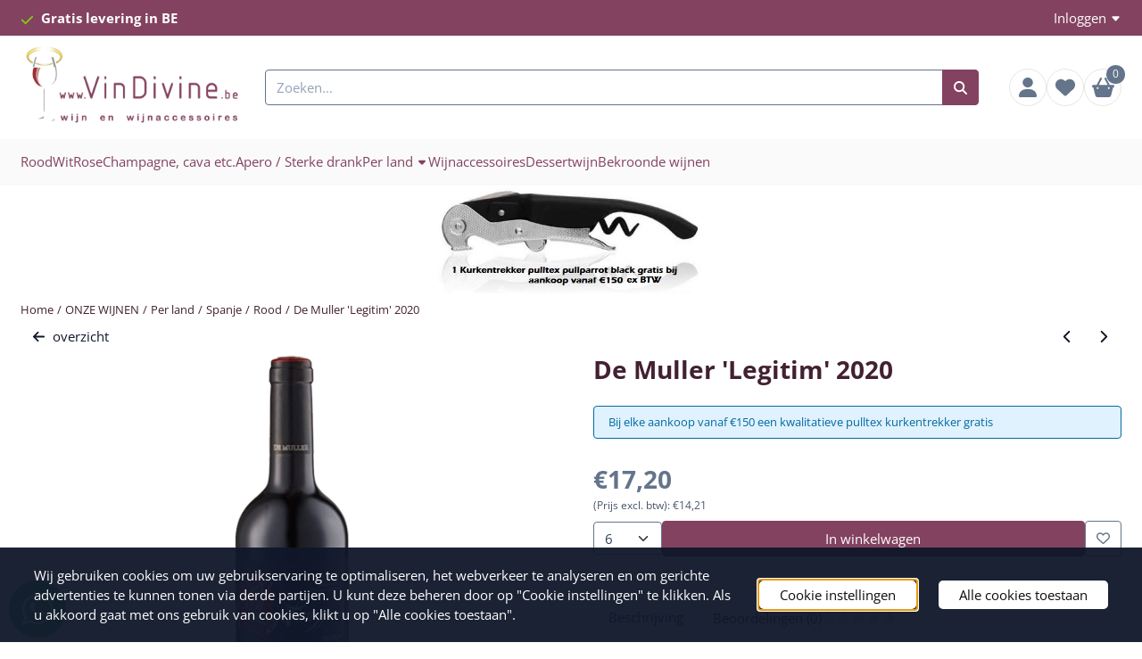

--- FILE ---
content_type: text/html; charset=UTF-8
request_url: https://www.vindivineshop.be/wijn/per-land/spanje/rood/de-muller-legitim-2020
body_size: 24401
content:
<!DOCTYPE html> <html lang="nl" class="no-js"> <head> <meta http-equiv="content-type" content="text/html; charset=utf-8"/> <meta name="description" content="De Muller &#039;Legitim&#039; 2020"/> <meta name="robots" content="index,follow"> <meta name="viewport" content="width=device-width, initial-scale=1, user-scalable=yes, maximum-scale=5" /> <meta name="google-site-verification" content="EqbZ0HYo9jovCeSZRpIqLd6kvBXk4CAbYVdE9hVDVK4"/> <meta name="msvalidate.01" content="5245A051A0F76D177E452334F8864940"/> <meta name="facebook_domain_verification_id" content="312694375931194"/> <title>De Muller &#039;Legitim&#039; 2020</title> <base href="https://www.vindivineshop.be/"/> <link rel="dns-prefetch" href="https://fonts.gstatic.com/"> <link rel="dns-prefetch" href="https://cdn.shoptrader.com/"> <link rel="dns-prefetch" href="https://connect.facebook.net/"> <link rel="icon" href="https://www.vindivineshop.be/images/faviconimages/favicon-32x32.png" type="image/x-icon"> <link rel="shortcut icon" type="image/x-icon" href="https://www.vindivineshop.be/images/faviconimages/favicon-32x32.png"/> <link rel="canonical" href="https://www.vindivineshop.be/wijn/per-land/spanje/rood/de-muller-legitim-2020"/> <script>
        window.translations = {
                        PRODUCT_CARD_ARIA_LABEL: 'Product: ',
            PRODUCT_PRIJS_ARIA_LABEL: 'Prijs: ',
                        SHOPPING_CART_BUTTON_ARIA_LABEL_1: 'Voeg ',
            SHOPPING_CART_BUTTON_ARIA_LABEL_2: ' toe aan winkelwagen',
            PRODUCT_PRIJS_KORTING_ARIA_LABEL_1: 'Van ',
            PRODUCT_PRIJS_KORTING_ARIA_LABEL_2: ' voor ',
                        SHOPPINGCART_ARIA_LIVE_QUANTITY_UPDATE_MESSAGE_BEGIN: 'Aantal van',
            SHOPPINGCART_ARIA_LIVE_QUANTITY_INCREASE_MESSAGE: 'is verhoogd naar',
            SHOPPINGCART_ARIA_LIVE_QUANTITY_DECREASE_MESSAGE: 'is verlaagd naar',
            SHOPPINGCART_ARIA_LIVE_DELETE_PRODUCT_MESSAGE: 'is verwijderd uit de winkelwagen.',
            SHOPPINGCART_ARIA_LIVE_QUANTITY_REFRESH_MESSAGE: 'is bijgewerkt naar'
        };
    </script> <style>
            @font-face{font-display:swap;font-family:'Open Sans';font-style:normal;font-weight:400;font-stretch:normal;src:url(https://fonts.gstatic.com/s/opensans/v44/memSYaGs126MiZpBA-UvWbX2vVnXBbObj2OVZyOOSr4dVJWUgsjZ0B4taVIGxA.woff2) format('woff2');unicode-range:U+0460-052F,U+1C80-1C8A,U+20B4,U+2DE0-2DFF,U+A640-A69F,U+FE2E-FE2F}@font-face{font-display:swap;font-family:'Open Sans';font-style:normal;font-weight:400;font-stretch:normal;src:url(https://fonts.gstatic.com/s/opensans/v44/memSYaGs126MiZpBA-UvWbX2vVnXBbObj2OVZyOOSr4dVJWUgsjZ0B4kaVIGxA.woff2) format('woff2');unicode-range:U+0301,U+0400-045F,U+0490-0491,U+04B0-04B1,U+2116}@font-face{font-display:swap;font-family:'Open Sans';font-style:normal;font-weight:400;font-stretch:normal;src:url(https://fonts.gstatic.com/s/opensans/v44/memSYaGs126MiZpBA-UvWbX2vVnXBbObj2OVZyOOSr4dVJWUgsjZ0B4saVIGxA.woff2) format('woff2');unicode-range:U+1F00-1FFF}@font-face{font-display:swap;font-family:'Open Sans';font-style:normal;font-weight:400;font-stretch:normal;src:url(https://fonts.gstatic.com/s/opensans/v44/memSYaGs126MiZpBA-UvWbX2vVnXBbObj2OVZyOOSr4dVJWUgsjZ0B4jaVIGxA.woff2) format('woff2');unicode-range:U+0370-0377,U+037A-037F,U+0384-038A,U+038C,U+038E-03A1,U+03A3-03FF}@font-face{font-display:swap;font-family:'Open Sans';font-style:normal;font-weight:400;font-stretch:normal;src:url(https://fonts.gstatic.com/s/opensans/v44/memSYaGs126MiZpBA-UvWbX2vVnXBbObj2OVZyOOSr4dVJWUgsjZ0B4iaVIGxA.woff2) format('woff2');unicode-range:U+0307-0308,U+0590-05FF,U+200C-2010,U+20AA,U+25CC,U+FB1D-FB4F}@font-face{font-display:swap;font-family:'Open Sans';font-style:normal;font-weight:400;font-stretch:normal;src:url(https://fonts.gstatic.com/s/opensans/v44/memSYaGs126MiZpBA-UvWbX2vVnXBbObj2OVZyOOSr4dVJWUgsjZ0B5caVIGxA.woff2) format('woff2');unicode-range:U+0302-0303,U+0305,U+0307-0308,U+0310,U+0312,U+0315,U+031A,U+0326-0327,U+032C,U+032F-0330,U+0332-0333,U+0338,U+033A,U+0346,U+034D,U+0391-03A1,U+03A3-03A9,U+03B1-03C9,U+03D1,U+03D5-03D6,U+03F0-03F1,U+03F4-03F5,U+2016-2017,U+2034-2038,U+203C,U+2040,U+2043,U+2047,U+2050,U+2057,U+205F,U+2070-2071,U+2074-208E,U+2090-209C,U+20D0-20DC,U+20E1,U+20E5-20EF,U+2100-2112,U+2114-2115,U+2117-2121,U+2123-214F,U+2190,U+2192,U+2194-21AE,U+21B0-21E5,U+21F1-21F2,U+21F4-2211,U+2213-2214,U+2216-22FF,U+2308-230B,U+2310,U+2319,U+231C-2321,U+2336-237A,U+237C,U+2395,U+239B-23B7,U+23D0,U+23DC-23E1,U+2474-2475,U+25AF,U+25B3,U+25B7,U+25BD,U+25C1,U+25CA,U+25CC,U+25FB,U+266D-266F,U+27C0-27FF,U+2900-2AFF,U+2B0E-2B11,U+2B30-2B4C,U+2BFE,U+3030,U+FF5B,U+FF5D,U+1D400-1D7FF,U+1EE00-1EEFF}@font-face{font-display:swap;font-family:'Open Sans';font-style:normal;font-weight:400;font-stretch:normal;src:url(https://fonts.gstatic.com/s/opensans/v44/memSYaGs126MiZpBA-UvWbX2vVnXBbObj2OVZyOOSr4dVJWUgsjZ0B5OaVIGxA.woff2) format('woff2');unicode-range:U+0001-000C,U+000E-001F,U+007F-009F,U+20DD-20E0,U+20E2-20E4,U+2150-218F,U+2190,U+2192,U+2194-2199,U+21AF,U+21E6-21F0,U+21F3,U+2218-2219,U+2299,U+22C4-22C6,U+2300-243F,U+2440-244A,U+2460-24FF,U+25A0-27BF,U+2800-28FF,U+2921-2922,U+2981,U+29BF,U+29EB,U+2B00-2BFF,U+4DC0-4DFF,U+FFF9-FFFB,U+10140-1018E,U+10190-1019C,U+101A0,U+101D0-101FD,U+102E0-102FB,U+10E60-10E7E,U+1D2C0-1D2D3,U+1D2E0-1D37F,U+1F000-1F0FF,U+1F100-1F1AD,U+1F1E6-1F1FF,U+1F30D-1F30F,U+1F315,U+1F31C,U+1F31E,U+1F320-1F32C,U+1F336,U+1F378,U+1F37D,U+1F382,U+1F393-1F39F,U+1F3A7-1F3A8,U+1F3AC-1F3AF,U+1F3C2,U+1F3C4-1F3C6,U+1F3CA-1F3CE,U+1F3D4-1F3E0,U+1F3ED,U+1F3F1-1F3F3,U+1F3F5-1F3F7,U+1F408,U+1F415,U+1F41F,U+1F426,U+1F43F,U+1F441-1F442,U+1F444,U+1F446-1F449,U+1F44C-1F44E,U+1F453,U+1F46A,U+1F47D,U+1F4A3,U+1F4B0,U+1F4B3,U+1F4B9,U+1F4BB,U+1F4BF,U+1F4C8-1F4CB,U+1F4D6,U+1F4DA,U+1F4DF,U+1F4E3-1F4E6,U+1F4EA-1F4ED,U+1F4F7,U+1F4F9-1F4FB,U+1F4FD-1F4FE,U+1F503,U+1F507-1F50B,U+1F50D,U+1F512-1F513,U+1F53E-1F54A,U+1F54F-1F5FA,U+1F610,U+1F650-1F67F,U+1F687,U+1F68D,U+1F691,U+1F694,U+1F698,U+1F6AD,U+1F6B2,U+1F6B9-1F6BA,U+1F6BC,U+1F6C6-1F6CF,U+1F6D3-1F6D7,U+1F6E0-1F6EA,U+1F6F0-1F6F3,U+1F6F7-1F6FC,U+1F700-1F7FF,U+1F800-1F80B,U+1F810-1F847,U+1F850-1F859,U+1F860-1F887,U+1F890-1F8AD,U+1F8B0-1F8BB,U+1F8C0-1F8C1,U+1F900-1F90B,U+1F93B,U+1F946,U+1F984,U+1F996,U+1F9E9,U+1FA00-1FA6F,U+1FA70-1FA7C,U+1FA80-1FA89,U+1FA8F-1FAC6,U+1FACE-1FADC,U+1FADF-1FAE9,U+1FAF0-1FAF8,U+1FB00-1FBFF}@font-face{font-display:swap;font-family:'Open Sans';font-style:normal;font-weight:400;font-stretch:normal;src:url(https://fonts.gstatic.com/s/opensans/v44/memSYaGs126MiZpBA-UvWbX2vVnXBbObj2OVZyOOSr4dVJWUgsjZ0B4vaVIGxA.woff2) format('woff2');unicode-range:U+0102-0103,U+0110-0111,U+0128-0129,U+0168-0169,U+01A0-01A1,U+01AF-01B0,U+0300-0301,U+0303-0304,U+0308-0309,U+0323,U+0329,U+1EA0-1EF9,U+20AB}@font-face{font-display:swap;font-family:'Open Sans';font-style:normal;font-weight:400;font-stretch:normal;src:url(https://fonts.gstatic.com/s/opensans/v44/memSYaGs126MiZpBA-UvWbX2vVnXBbObj2OVZyOOSr4dVJWUgsjZ0B4uaVIGxA.woff2) format('woff2');unicode-range:U+0100-02BA,U+02BD-02C5,U+02C7-02CC,U+02CE-02D7,U+02DD-02FF,U+0304,U+0308,U+0329,U+1D00-1DBF,U+1E00-1E9F,U+1EF2-1EFF,U+2020,U+20A0-20AB,U+20AD-20C0,U+2113,U+2C60-2C7F,U+A720-A7FF}@font-face{font-display:swap;font-family:'Open Sans';font-style:normal;font-weight:400;font-stretch:normal;src:url(https://fonts.gstatic.com/s/opensans/v44/memSYaGs126MiZpBA-UvWbX2vVnXBbObj2OVZyOOSr4dVJWUgsjZ0B4gaVI.woff2) format('woff2');unicode-range:U+0000-00FF,U+0131,U+0152-0153,U+02BB-02BC,U+02C6,U+02DA,U+02DC,U+0304,U+0308,U+0329,U+2000-206F,U+20AC,U+2122,U+2191,U+2193,U+2212,U+2215,U+FEFF,U+FFFD}@font-face{font-display:swap;font-family:'Open Sans';font-style:normal;font-weight:700;font-stretch:normal;src:url(https://fonts.gstatic.com/s/opensans/v44/memSYaGs126MiZpBA-UvWbX2vVnXBbObj2OVZyOOSr4dVJWUgsg-1x4taVIGxA.woff2) format('woff2');unicode-range:U+0460-052F,U+1C80-1C8A,U+20B4,U+2DE0-2DFF,U+A640-A69F,U+FE2E-FE2F}@font-face{font-display:swap;font-family:'Open Sans';font-style:normal;font-weight:700;font-stretch:normal;src:url(https://fonts.gstatic.com/s/opensans/v44/memSYaGs126MiZpBA-UvWbX2vVnXBbObj2OVZyOOSr4dVJWUgsg-1x4kaVIGxA.woff2) format('woff2');unicode-range:U+0301,U+0400-045F,U+0490-0491,U+04B0-04B1,U+2116}@font-face{font-display:swap;font-family:'Open Sans';font-style:normal;font-weight:700;font-stretch:normal;src:url(https://fonts.gstatic.com/s/opensans/v44/memSYaGs126MiZpBA-UvWbX2vVnXBbObj2OVZyOOSr4dVJWUgsg-1x4saVIGxA.woff2) format('woff2');unicode-range:U+1F00-1FFF}@font-face{font-display:swap;font-family:'Open Sans';font-style:normal;font-weight:700;font-stretch:normal;src:url(https://fonts.gstatic.com/s/opensans/v44/memSYaGs126MiZpBA-UvWbX2vVnXBbObj2OVZyOOSr4dVJWUgsg-1x4jaVIGxA.woff2) format('woff2');unicode-range:U+0370-0377,U+037A-037F,U+0384-038A,U+038C,U+038E-03A1,U+03A3-03FF}@font-face{font-display:swap;font-family:'Open Sans';font-style:normal;font-weight:700;font-stretch:normal;src:url(https://fonts.gstatic.com/s/opensans/v44/memSYaGs126MiZpBA-UvWbX2vVnXBbObj2OVZyOOSr4dVJWUgsg-1x4iaVIGxA.woff2) format('woff2');unicode-range:U+0307-0308,U+0590-05FF,U+200C-2010,U+20AA,U+25CC,U+FB1D-FB4F}@font-face{font-display:swap;font-family:'Open Sans';font-style:normal;font-weight:700;font-stretch:normal;src:url(https://fonts.gstatic.com/s/opensans/v44/memSYaGs126MiZpBA-UvWbX2vVnXBbObj2OVZyOOSr4dVJWUgsg-1x5caVIGxA.woff2) format('woff2');unicode-range:U+0302-0303,U+0305,U+0307-0308,U+0310,U+0312,U+0315,U+031A,U+0326-0327,U+032C,U+032F-0330,U+0332-0333,U+0338,U+033A,U+0346,U+034D,U+0391-03A1,U+03A3-03A9,U+03B1-03C9,U+03D1,U+03D5-03D6,U+03F0-03F1,U+03F4-03F5,U+2016-2017,U+2034-2038,U+203C,U+2040,U+2043,U+2047,U+2050,U+2057,U+205F,U+2070-2071,U+2074-208E,U+2090-209C,U+20D0-20DC,U+20E1,U+20E5-20EF,U+2100-2112,U+2114-2115,U+2117-2121,U+2123-214F,U+2190,U+2192,U+2194-21AE,U+21B0-21E5,U+21F1-21F2,U+21F4-2211,U+2213-2214,U+2216-22FF,U+2308-230B,U+2310,U+2319,U+231C-2321,U+2336-237A,U+237C,U+2395,U+239B-23B7,U+23D0,U+23DC-23E1,U+2474-2475,U+25AF,U+25B3,U+25B7,U+25BD,U+25C1,U+25CA,U+25CC,U+25FB,U+266D-266F,U+27C0-27FF,U+2900-2AFF,U+2B0E-2B11,U+2B30-2B4C,U+2BFE,U+3030,U+FF5B,U+FF5D,U+1D400-1D7FF,U+1EE00-1EEFF}@font-face{font-display:swap;font-family:'Open Sans';font-style:normal;font-weight:700;font-stretch:normal;src:url(https://fonts.gstatic.com/s/opensans/v44/memSYaGs126MiZpBA-UvWbX2vVnXBbObj2OVZyOOSr4dVJWUgsg-1x5OaVIGxA.woff2) format('woff2');unicode-range:U+0001-000C,U+000E-001F,U+007F-009F,U+20DD-20E0,U+20E2-20E4,U+2150-218F,U+2190,U+2192,U+2194-2199,U+21AF,U+21E6-21F0,U+21F3,U+2218-2219,U+2299,U+22C4-22C6,U+2300-243F,U+2440-244A,U+2460-24FF,U+25A0-27BF,U+2800-28FF,U+2921-2922,U+2981,U+29BF,U+29EB,U+2B00-2BFF,U+4DC0-4DFF,U+FFF9-FFFB,U+10140-1018E,U+10190-1019C,U+101A0,U+101D0-101FD,U+102E0-102FB,U+10E60-10E7E,U+1D2C0-1D2D3,U+1D2E0-1D37F,U+1F000-1F0FF,U+1F100-1F1AD,U+1F1E6-1F1FF,U+1F30D-1F30F,U+1F315,U+1F31C,U+1F31E,U+1F320-1F32C,U+1F336,U+1F378,U+1F37D,U+1F382,U+1F393-1F39F,U+1F3A7-1F3A8,U+1F3AC-1F3AF,U+1F3C2,U+1F3C4-1F3C6,U+1F3CA-1F3CE,U+1F3D4-1F3E0,U+1F3ED,U+1F3F1-1F3F3,U+1F3F5-1F3F7,U+1F408,U+1F415,U+1F41F,U+1F426,U+1F43F,U+1F441-1F442,U+1F444,U+1F446-1F449,U+1F44C-1F44E,U+1F453,U+1F46A,U+1F47D,U+1F4A3,U+1F4B0,U+1F4B3,U+1F4B9,U+1F4BB,U+1F4BF,U+1F4C8-1F4CB,U+1F4D6,U+1F4DA,U+1F4DF,U+1F4E3-1F4E6,U+1F4EA-1F4ED,U+1F4F7,U+1F4F9-1F4FB,U+1F4FD-1F4FE,U+1F503,U+1F507-1F50B,U+1F50D,U+1F512-1F513,U+1F53E-1F54A,U+1F54F-1F5FA,U+1F610,U+1F650-1F67F,U+1F687,U+1F68D,U+1F691,U+1F694,U+1F698,U+1F6AD,U+1F6B2,U+1F6B9-1F6BA,U+1F6BC,U+1F6C6-1F6CF,U+1F6D3-1F6D7,U+1F6E0-1F6EA,U+1F6F0-1F6F3,U+1F6F7-1F6FC,U+1F700-1F7FF,U+1F800-1F80B,U+1F810-1F847,U+1F850-1F859,U+1F860-1F887,U+1F890-1F8AD,U+1F8B0-1F8BB,U+1F8C0-1F8C1,U+1F900-1F90B,U+1F93B,U+1F946,U+1F984,U+1F996,U+1F9E9,U+1FA00-1FA6F,U+1FA70-1FA7C,U+1FA80-1FA89,U+1FA8F-1FAC6,U+1FACE-1FADC,U+1FADF-1FAE9,U+1FAF0-1FAF8,U+1FB00-1FBFF}@font-face{font-display:swap;font-family:'Open Sans';font-style:normal;font-weight:700;font-stretch:normal;src:url(https://fonts.gstatic.com/s/opensans/v44/memSYaGs126MiZpBA-UvWbX2vVnXBbObj2OVZyOOSr4dVJWUgsg-1x4vaVIGxA.woff2) format('woff2');unicode-range:U+0102-0103,U+0110-0111,U+0128-0129,U+0168-0169,U+01A0-01A1,U+01AF-01B0,U+0300-0301,U+0303-0304,U+0308-0309,U+0323,U+0329,U+1EA0-1EF9,U+20AB}@font-face{font-display:swap;font-family:'Open Sans';font-style:normal;font-weight:700;font-stretch:normal;src:url(https://fonts.gstatic.com/s/opensans/v44/memSYaGs126MiZpBA-UvWbX2vVnXBbObj2OVZyOOSr4dVJWUgsg-1x4uaVIGxA.woff2) format('woff2');unicode-range:U+0100-02BA,U+02BD-02C5,U+02C7-02CC,U+02CE-02D7,U+02DD-02FF,U+0304,U+0308,U+0329,U+1D00-1DBF,U+1E00-1E9F,U+1EF2-1EFF,U+2020,U+20A0-20AB,U+20AD-20C0,U+2113,U+2C60-2C7F,U+A720-A7FF}@font-face{font-display:swap;font-family:'Open Sans';font-style:normal;font-weight:700;font-stretch:normal;src:url(https://fonts.gstatic.com/s/opensans/v44/memSYaGs126MiZpBA-UvWbX2vVnXBbObj2OVZyOOSr4dVJWUgsg-1x4gaVI.woff2) format('woff2');unicode-range:U+0000-00FF,U+0131,U+0152-0153,U+02BB-02BC,U+02C6,U+02DA,U+02DC,U+0304,U+0308,U+0329,U+2000-206F,U+20AC,U+2122,U+2191,U+2193,U+2212,U+2215,U+FEFF,U+FFFD}#container_promotion_banner{font-family:Calibri;max-width:1160px;border:1px solid #000;background-color:#fff;margin-bottom:0;margin-top:0}#anchor_promotion_banner{color:#ff001a;text-align:center}#owl-carousel-homepage .owl-dots .owl-dot.active span,#owl-carousel-homepage .owl-dots .owl-dot:hover span{background:#ff0000!important}div#slider-homepage{max-height:410px}.site-nav .dropdown-menu{border-top-left-radius:0;border-top-right-radius:0;border-top:none}.site-nav .dropdown-item{--bs-dropdown-item-padding-x:clamp(1rem, var(--site-nav-item-padding-x), 1.5rem)}.site-nav-item--level-0 .dropdown-menu.is-open,.site-nav-item--level-0:hover .dropdown-menu,.site-nav-item--level-0.js-hover .dropdown-menu{display:block}
        </style> <link rel="stylesheet" href="/themes/4000/css/abstracts/_print.css" media="print" crossorigin> <link rel="stylesheet" href="/themes/4000/css/abstracts/_variables_new.css?v=130.29491854561947917206" crossorigin> <link rel="stylesheet" href="/images/css/stApp-4000.css?v=130.29491854561947917206" crossorigin> <link rel="stylesheet" href="/themes/4000/css/stProduct-4000.css?v=130.29491854561947917206" crossorigin> <link rel="stylesheet" href="/themes/4000/css/icomoon.css?v=130.29491854561947917206" media="print" onload="this.media='all'" crossorigin> <script>
        window.dataLayer = window.dataLayer || [];

        function gtag(){
            dataLayer.push(arguments);
        }

        gtag('consent', 'default', {
            'ad_storage': 'denied',
            'ad_user_data': 'denied',
            'ad_personalization': 'denied',
            'analytics_storage': 'denied',
            'functionality_storage': 'denied',
            'personalization_storage': 'denied',
            'security_storage': 'granted',
        });
    </script> <script>(function (w, d, s, l, i) {
            w[l] = w[l] || []; w[l].push({
                'gtm.start':
                    new Date().getTime(), event: 'gtm.js'
            }); var f = d.getElementsByTagName(s)[0],
                j = d.createElement(s), dl = l != 'dataLayer' ? '&l=' + l : ''; j.async = true; j.src =
                'https://www.googletagmanager.com/gtm.js?id=' + i + dl; f.parentNode.insertBefore(j, f);
        })(window,document,'script','dataLayer','GTM-MGVVVXSF');
    </script> <script>
        !function(f,b,e,v,n,t,s)
        {if(f.fbq)return;n=f.fbq=function(){n.callMethod?
            n.callMethod.apply(n,arguments):n.queue.push(arguments)};
            if(!f._fbq)f._fbq=n;n.push=n;n.loaded=!0;n.version='2.0';
            n.queue=[];t=b.createElement(e);t.async=!0;
            t.src=v;s=b.getElementsByTagName(e)[0];
            s.parentNode.insertBefore(t,s)}(window, document,'script',
            'https://connect.facebook.net/en_US/fbevents.js');
        fbq('init', '195446917606925');
        fbq('track', 'PageView');
    </script>


        
        
        
        
        <meta name="twitter:card" content="summary" /> <meta name="twitter:title" content="De Muller &#039;Legitim&#039; 2020" /> <meta name="twitter:description" content="De Muller 'Legitim' 2020" /> <meta name="twitter:image" content="https://www.vindivineshop.be/images/productimages/big/full-Muller-Legitim-1.png" /> <meta name="twitter:url" content="https://www.vindivineshop.be/wijn/per-land/spanje/rood/de-muller-legitim-2020" /> <meta name="twitter:site" content="VindivineBe" /> <script type="application/ld+json">{
    "@context": "http://schema.org",
    "@type": "Product",
    "name": "De Muller 'Legitim' 2020",
    "mpn": "",
    "sku": "",
    "image": "https://www.vindivineshop.be/images/productimages/big/full-Muller-Legitim-1.png",
    "description": "Bijna inktzwart van kleur. In de neus zwart fruit, zwarte kersen, mineralen, chocolade, vanille, animale toetsen. In de mond een ware fruitbom met veel van alles: kracht, mondvulling, sappig fruittanine, vlezigheid en een geweldig ge\u00efntegreerde vatrijping. Een wijn die bulkt van zon, rode vruchten en een mediterraan klimaat.\u00a0\r\n\r\nKenmerken\r\n\r\nLAND Spanje\r\n\r\nSTREEK Priorat\r\n\r\nDRUIF Cabernet Sauvignon, Cari\u00f1ena, Garnacha\r\n\r\nDOMEIN Bodegas De Muller\r\n\r\nWIJN rood\r\n\r\nALCOHOL PERCENTAGE 14.5%\r\n\r\nLEKKER BIJ barbecue, gevogelte, lamsvlees, kaasschotel, vleesgerechten\r\n\r\nSMAAK vol, kruidig, vrij complex\r\n\r\nSERVEER TEMPERATUUR 16-18\u00b0 C\r\n\r\nHet wijngoed\r\n\r\nBodegas De Muller werd in 1851 opgericht door Don Augusto De Muller y Ruinard de Brimont, een lid van de bekende Champagne-familie De Ruinard uit Reims. Deze zag grote mogelijkheden in Tarragona, nadat alle wijngaarden in zijn geboortestreek waren verwoest door de Phylloxera-epidemie. In de haven van Tarragona bouwde hij een prachtige kelder waar hij zich toelegde op het vervaardigen van versterkte wijnen. De droge tafelwijnen waren in het verleden van minder belang. Hierin kwam definitief verandering toen Bodegas De Muller in 1995 overgenomen werd door de rijke zakenfamilie Mantorell. Deze bouwde een supermoderne nieuwe kelder in Mas de Valle, vlakbij de stad Reus, waar zij zelf reeds goede oude wijngaarden bezaten. Hij schafte de allernieuwste materialen aan, evenals nieuwe Franse en Amerikaanse eiken vaten. In totaal beschikt Bodegas De Muller nu over 100 ha. eigen wijngaarden in de DO\u2019s Tarragona, Priorato en Terra Alta waarvan een reeks wijnen geproduceerd worden van uitzonderlijke kwaliteit.",
    "offers": {
        "@type": "Offer",
        "price": "17.20",
        "priceCurrency": "EUR",
        "url": "https://www.vindivineshop.be/wijn/per-land/spanje/rood/de-muller-legitim-2020",
        "availability": "https://schema.org/InStock"
    }
}</script>
</head> <body id="st_product" class="wijn per-land spanje rood de-muller-legitim-2020 not-logged-in "> <noscript> <iframe src="https://www.googletagmanager.com/ns.html?id=GTM-MGVVVXSF" height="0" width="0" style="display:none;visibility:hidden"></iframe> </noscript> <a href="#main-content" class="skip-link_btn btn btn-dark">Ga naar hoofdinhoud</a> <a name="body-top"></a> <div class="page_placeholder_layover" id="page_placeholder_layover"> <img src="opc_loader.png" class="opc_loader" alt="" role="presentation"/> </div> <div id="cookieAriaLiveRegion" class="sr-only" aria-live="polite" aria-atomic="true"> <p id="cookieAriaLiveMessage">Cookievoorkeuren zijn momenteel gesloten.</p> </div><div id="wishlist_popup" class="modal jsWishlistPopup" role="dialog" aria-labelledby="wishlistPopupTitle" aria-modal="true" aria-hidden="true"> <div class="modal-content"> <div class="modal-header"> <div class="modal-title"> <h2 id="wishlistPopupTitle">Wensenlijst</h2> </div> <button class="btn-icon btn-transparent btn-close jsModalClose" aria-label="Sluit pop-up" title="Sluit pop-up"> <span class="st-icon st-icon-style-solid st-icon-xmark"> <svg xmlns="http://www.w3.org/2000/svg" viewBox="0 0 320 512"> <path d="M310.6 150.6c12.5-12.5 12.5-32.8 0-45.3s-32.8-12.5-45.3 0L160 210.7 54.6 105.4c-12.5-12.5-32.8-12.5-45.3 0s-12.5 32.8 0 45.3L114.7 256 9.4 361.4c-12.5 12.5-12.5 32.8 0 45.3s32.8 12.5 45.3 0L160 301.3 265.4 406.6c12.5 12.5 32.8 12.5 45.3 0s12.5-32.8 0-45.3L205.3 256 310.6 150.6z"/> </svg> </span> </button> </div> <div class="modal-body"> <div class="table-section"></div> </div> </div> </div><aside class="topmenu" aria-label="Topmenu"> <div class="bs-container d-flex" style="height:100%;"> <div class="topmenu-inner" id="menu_top"> <div class="topmenu-inner-col"> <div id="menu_top_content" class="topmenu-content"> <ul class="top-menu-usps"> <li class="has_icon_left"><span class="fa-icon fa-icon-check">​</span><span>Gratis levering in BE</span></li> </ul> </div> </div> <nav class="topmenu-inner-col" aria-label="Topmenu navigatie"> <ul class="topmenu-nav"> </ul> <ul class="topmenu_login-box"> <li class="login-button"> <button href="https://www.vindivineshop.be/login.php" id="login-toggle" aria-haspopup="true" aria-controls="login-form" aria-expanded="false" class="loggedin btn-topmenu">
                Inloggen<span class="st-icon st-icon-style-solid st-icon-caret-down"> <svg xmlns="http://www.w3.org/2000/svg" viewBox="0 0 320 512"> <path d="M137.4 374.6c12.5 12.5 32.8 12.5 45.3 0l128-128c9.2-9.2 11.9-22.9 6.9-34.9s-16.6-19.8-29.6-19.8L32 192c-12.9 0-24.6 7.8-29.6 19.8s-2.2 25.7 6.9 34.9l128 128z"/> </svg> </span> </button> <div id="login-bar" class="dropdown-menu" role="form" aria-labelledby="login-toggle" hidden> <form name="login-bar" action="https://www.vindivineshop.be/login.php?action=process" method="post" enctype="application/x-www-form-urlencoded" autocomplete="off"> <input type="hidden" name="form_name" value="login-bar"> <div id="login-bar-email-adress"> <label for="loginBarEmail">E-mailadres:</label> <input type="email" name="email_address" class="form-control" id="loginBarEmail" autocomplete="username email"> </div> <div id="login-bar-password"> <label for="loginbarPassword">Wachtwoord</label> <input type="password" name="password" class="form-control" id="loginbarPassword" autocomplete="current-password"> </div> <div class="login-bar-submit"> <button type="submit" class="configuration_btn configuration_button configuration_button_general has_icon_left"> <span class="st-icon st-icon-style-solid st-icon-user"> <svg xmlns="http://www.w3.org/2000/svg" viewBox="0 0 448 512"> <path d="M224 256c70.7 0 128-57.3 128-128S294.7 0 224 0S96 57.3 96 128s57.3 128 128 128zm-45.7 48C79.8 304 0 383.8 0 482.3C0 498.7 13.3 512 29.7 512H418.3c16.4 0 29.7-13.3 29.7-29.7C448 383.8 368.2 304 269.7 304H178.3z"/> </svg> </span> <span class="button">Inloggen</span> </button> </div> <div id="login-bar-password-forgotten"> <a href="https://www.vindivineshop.be/password_forgotten.php" class="user_pass_forgotten text-decoration-underline">Wachtwoord vergeten?</a> </div> <div id="login-bar-create-account"> <a href="https://www.vindivineshop.be/create_account.php" class="user_create_account text-decoration-underline">Account aanmaken</a> </div> </form> </div> </li> </ul> </nav> </div> </div> </aside><header class="site-header site-header-large site-header-large-logo-left" role="banner" aria-label="Website header"> <div class="bs-container"> <div class="site-header-inner row align-items-center justify-content-between"> <div class="col-auto col-logo d-flex align-items-center"> <a class="header-logo | d-flex justify-content-center align-items-center" style="height:100%;" href="https://www.vindivineshop.be/" > <img data-use-webp='no' fetchpriority='high' width='640' height='246' alt='vindivineshop.be Startpagina' style=' box-sizing:content-box;
            max-height:100px;
            max-width:250px;
            padding-top:8px;
            padding-bottom:12px;' class='header-logo-image' src='/images/shoplogoimages/vindivine.png' onerror='this.onerror=null; this.src="/images/placeholders/image_missing_vierkant.png";'> </a> </div> <div class="col"> <div class="site-header-searchbar"> <form name="advanced_search" action="https://www.vindivineshop.be/advanced_search_result.php" method="get" enctype="application/x-www-form-urlencoded"> <input type="hidden" name="form_name" value="advanced_search"> <label for="search" class="sr-only">Zoeken</label> <div class="input-group"> <input type="hidden" name="search_in_description" value="1"> <input type="hidden" name="Beschrijving" value="1"> <input type="hidden" name="Artikelnaam" value=true> <input type="hidden" name="Ean" value="1"> <input type="hidden" name="Sku" value="1"> <input type="hidden" name="Artikelnummer" value="1"> <input type="hidden" name="Tag" value="0"> <input type="hidden" name="inc_subcat" value="1"> <input name="keywords" type="search" value="" placeholder="Zoeken..." class="form-control form-control-visually-first" id="search"/> <button class="btn btn-icon btn-secondary" type="submit"> <span class="st-icon st-icon-style-solid st-icon-magnifying-glass"> <svg xmlns="http://www.w3.org/2000/svg" viewBox="0 0 512 512"> <path d="M416 208c0 45.9-14.9 88.3-40 122.7L502.6 457.4c12.5 12.5 12.5 32.8 0 45.3s-32.8 12.5-45.3 0L330.7 376c-34.4 25.2-76.8 40-122.7 40C93.1 416 0 322.9 0 208S93.1 0 208 0S416 93.1 416 208zM208 352c79.5 0 144-64.5 144-144s-64.5-144-144-144S64 128.5 64 208s64.5 144 144 144z"/> </svg> </span> </button> </div> </form> <div class="overlay-searchbar"></div> </div> </div> <div class="col-auto d-flex justify-content-end"> <nav class="site-header-nav d-flex" aria-label="Gebruikersnavigatie"> <a href="https://www.vindivineshop.be/login.php" role="button" class="site-header-nav-item  " aria-label="Inloggen"> <span class="st-icon st-icon-style-solid st-icon-user"> <svg xmlns="http://www.w3.org/2000/svg" viewBox="0 0 448 512"> <path d="M224 256c70.7 0 128-57.3 128-128S294.7 0 224 0S96 57.3 96 128s57.3 128 128 128zm-45.7 48C79.8 304 0 383.8 0 482.3C0 498.7 13.3 512 29.7 512H418.3c16.4 0 29.7-13.3 29.7-29.7C448 383.8 368.2 304 269.7 304H178.3z"/> </svg> </span> </a> <a href="https://www.vindivineshop.be/account_wishlist.php" class="site-header-nav-item" aria-label="Ga naar wensenlijst"> <span class="st-icon st-icon-style-solid st-icon-heart"> <svg xmlns="http://www.w3.org/2000/svg" viewBox="0 0 512 512"> <path d="M47.6 300.4L228.3 469.1c7.5 7 17.4 10.9 27.7 10.9s20.2-3.9 27.7-10.9L464.4 300.4c30.4-28.3 47.6-68 47.6-109.5v-5.8c0-69.9-50.5-129.5-119.4-141C347 36.5 300.6 51.4 268 84L256 96 244 84c-32.6-32.6-79-47.5-124.6-39.9C50.5 55.6 0 115.2 0 185.1v5.8c0 41.5 17.2 81.2 47.6 109.5z"/> </svg> </span> </a> <div class="site-header-basket-wrapper basket_wrapper"> <div class="site-header-nav-item"> <a href="https://www.vindivineshop.be/shopping_cart.php" role="button" id="basket-toggle" class="basket-button" aria-controls="floating-basket" aria-expanded="false" aria-label="Winkelwagen bekijken, 0 items" aria-haspopup="true"> <span class="st-icon st-icon-style-solid st-icon-basket-shopping-simple"> <svg xmlns="http://www.w3.org/2000/svg" viewBox="0 0 576 512"> <path d="M243.1 2.7c11.8 6.1 16.3 20.6 10.2 32.4L171.7 192H404.3L322.7 35.1c-6.1-11.8-1.5-26.3 10.2-32.4s26.2-1.5 32.4 10.2L458.4 192H544c17.7 0 32 14.3 32 32s-14.3 32-32 32L492.1 463.5C485 492 459.4 512 430 512H146c-29.4 0-55-20-62.1-48.5L32 256c-17.7 0-32-14.3-32-32s14.3-32 32-32h85.6L210.7 12.9c6.1-11.8 20.6-16.3 32.4-10.2zM144 296c13.3 0 24-10.7 24-24s-10.7-24-24-24s-24 10.7-24 24s10.7 24 24 24zm312-24c0-13.3-10.7-24-24-24s-24 10.7-24 24s10.7 24 24 24s24-10.7 24-24z"/> </svg> </span> <span class="quantity" id="basket-count" data-bind="text: cartCount" aria-live="polite">0</span> </a> </div> <div class="floating_basket_wrapper dropdown-menu" id="floating-basket" aria-label="Winkelwagen overzicht" hidden> <div class="basket_content"> <a href="https://www.vindivineshop.be/shopping_cart.php" id="skip-to-checkout">Sla productlijst over en ga naar afrekenen</a> <table data-bind="visible: cartTable().length > 0" role="table" aria-label="Producten in winkelwagen"> <tbody data-bind="foreach: cartTable" role="rowgroup"> <tr role="row" data-bind="attr: { 'aria-labelledby': 'product-name-' + product_id(), 'aria-describedby': 'product-quantity-' + product_id() + ' product-price-' + product_id() }"> <td role="cell" class="product_image_cell"> <div class="product_image"> <img data-bind="attr: { src: image(), alt: name }"> </div> </td> <td role="cell" class="product_name_cell"> <p data-bind="attr: { 'id': 'product-name-' + product_id() }"><span data-bind="attr: { 'id': 'product-quantity-' + product_id() }, text: quantity"></span> x <a data-bind="attr: { href: url, 'aria-describedby': 'product-quantity-' + product_id() }, text: name"></a></p> <span data-bind="foreach: attributes, visible: attributes().length > 0"> <small><i>-&nbsp;<span data-bind="html: option_name() + ' ' + value_name()"></span></i></small><br> </span> <p data-bind="attr: { 'id': 'product-price-' + product_id() }, html: $root.currencyFormat.symbolLeft + stAppTools.number_format(parseFloat(total_price()) * parseFloat($root.currencyFormat.value), $root.currencyFormat.decimalPlaces, $root.currencyFormat.decimalPoint, $root.currencyFormat.thousandsPoint) + $root.currencyFormat.symbolRight"></p> </td> <td class="product_price_cell" data-bind="click: $parent.removeProduct"> <button aria-label="Verwijder dit product uit de winkelwagen" class="btn btn-transparent"> <span class="st-icon st-icon-style-solid st-icon-trash"> <svg xmlns="http://www.w3.org/2000/svg" viewBox="0 0 448 512"> <path d="M135.2 17.7L128 32H32C14.3 32 0 46.3 0 64S14.3 96 32 96H416c17.7 0 32-14.3 32-32s-14.3-32-32-32H320l-7.2-14.3C307.4 6.8 296.3 0 284.2 0H163.8c-12.1 0-23.2 6.8-28.6 17.7zM416 128H32L53.2 467c1.6 25.3 22.6 45 47.9 45H346.9c25.3 0 46.3-19.7 47.9-45L416 128z"/> </svg> </span> </button> </td> </tr> </tbody> </table> <span class="shopping-cart-empty" data-bind="visible: cartTable().length == 0">
            Uw winkelwagen is leeg
        </span> </div> <div class="clear"></div> <div class="floating_basket_total clearfix"> <span class="floating_basket_total_price" data-bind="html: cartValue"></span> <a id="btn-basket-checkout" href="https://www.vindivineshop.be/shopping_cart.php" class="configuration_btn configuration_button button configuration_button_submit has_icon_right" data-bind="visible: cartTable().length != 0" role="button"> <span class="button">Afrekenen</span> <span class="st-icon st-icon-style-solid st-icon-arrow-right"> <svg xmlns="http://www.w3.org/2000/svg" viewBox="0 0 448 512"> <path d="M438.6 278.6c12.5-12.5 12.5-32.8 0-45.3l-160-160c-12.5-12.5-32.8-12.5-45.3 0s-12.5 32.8 0 45.3L338.8 224 32 224c-17.7 0-32 14.3-32 32s14.3 32 32 32l306.7 0L233.4 393.4c-12.5 12.5-12.5 32.8 0 45.3s32.8 12.5 45.3 0l160-160z"/> </svg> </span> </a> </div> </div> </div> </nav> </div> </div> </div> </header><header class="main-header-mobile" role="banner" aria-label="Website header"> <div class="header-mobile "> <div class="bs-container header-mobile-container"> <div class="header-mobile-col" style="flex:1;"> <div class="header-mobile-icon menu-icon" tabindex="0" role="button" aria-controls="mobile_menu" aria-expanded="false"> <span class="st-icon st-icon-style-solid st-icon-bars"> <svg xmlns="http://www.w3.org/2000/svg" viewBox="0 0 448 512"> <path d="M0 96C0 78.3 14.3 64 32 64H416c17.7 0 32 14.3 32 32s-14.3 32-32 32H32C14.3 128 0 113.7 0 96zM0 256c0-17.7 14.3-32 32-32H416c17.7 0 32 14.3 32 32s-14.3 32-32 32H32c-17.7 0-32-14.3-32-32zM448 416c0 17.7-14.3 32-32 32H32c-17.7 0-32-14.3-32-32s14.3-32 32-32H416c17.7 0 32 14.3 32 32z"/> </svg> </span></div> </div> <div class="header-mobile-col"> <div id="mobile_menu_logo" class="header-mobile-logo"> <a class="header-mobile-logo-link" href=https://www.vindivineshop.be/> <img data-use-webp='no' width='320' height='123' fetchpriority='high' alt='vindivineshop.be Startpagina' class='header-mobile-logo-image' src='/images/shoplogoimages/12vindivine-logo123.png' onerror='this.onerror=null; this.src="/images/placeholders/image_missing_vierkant.png";'> </a> </div> </div> <nav class="header-mobile-col justify-content-end" style="flex:1;" id="mobile_menu_show_quantity_JS" aria-label="Gebruikersnavigatie"> <div class="header-mobile-icon account-icon"> <a href="https://www.vindivineshop.be/account.php"> <span class="st-icon st-icon-style-solid st-icon-user"> <svg xmlns="http://www.w3.org/2000/svg" viewBox="0 0 448 512"> <path d="M224 256c70.7 0 128-57.3 128-128S294.7 0 224 0S96 57.3 96 128s57.3 128 128 128zm-45.7 48C79.8 304 0 383.8 0 482.3C0 498.7 13.3 512 29.7 512H418.3c16.4 0 29.7-13.3 29.7-29.7C448 383.8 368.2 304 269.7 304H178.3z"/> </svg> </span> </a> </div> <div class="header-mobile-icon"> <a href="account_wishlist.php"> <span class="st-icon st-icon-style-solid st-icon-heart"> <svg xmlns="http://www.w3.org/2000/svg" viewBox="0 0 512 512"> <path d="M47.6 300.4L228.3 469.1c7.5 7 17.4 10.9 27.7 10.9s20.2-3.9 27.7-10.9L464.4 300.4c30.4-28.3 47.6-68 47.6-109.5v-5.8c0-69.9-50.5-129.5-119.4-141C347 36.5 300.6 51.4 268 84L256 96 244 84c-32.6-32.6-79-47.5-124.6-39.9C50.5 55.6 0 115.2 0 185.1v5.8c0 41.5 17.2 81.2 47.6 109.5z"/> </svg> </span> </a> </div> <div class="header-mobile-icon shopping-icon"> <a href="https://www.vindivineshop.be/shopping_cart.php"> <span class="st-icon st-icon-style-solid st-icon-basket-shopping-simple"> <svg xmlns="http://www.w3.org/2000/svg" viewBox="0 0 576 512"> <path d="M243.1 2.7c11.8 6.1 16.3 20.6 10.2 32.4L171.7 192H404.3L322.7 35.1c-6.1-11.8-1.5-26.3 10.2-32.4s26.2-1.5 32.4 10.2L458.4 192H544c17.7 0 32 14.3 32 32s-14.3 32-32 32L492.1 463.5C485 492 459.4 512 430 512H146c-29.4 0-55-20-62.1-48.5L32 256c-17.7 0-32-14.3-32-32s14.3-32 32-32h85.6L210.7 12.9c6.1-11.8 20.6-16.3 32.4-10.2zM144 296c13.3 0 24-10.7 24-24s-10.7-24-24-24s-24 10.7-24 24s10.7 24 24 24zm312-24c0-13.3-10.7-24-24-24s-24 10.7-24 24s10.7 24 24 24s24-10.7 24-24z"/> </svg> </span> <span class="quantity" data-bind="text: cartCount"></span> </a> </div> <div class="header-mobile-icon js-toggle-mobile-searchbar | search-icon"> <a> <span class="st-icon st-icon-style-solid st-icon-magnifying-glass"> <svg xmlns="http://www.w3.org/2000/svg" viewBox="0 0 512 512"> <path d="M416 208c0 45.9-14.9 88.3-40 122.7L502.6 457.4c12.5 12.5 12.5 32.8 0 45.3s-32.8 12.5-45.3 0L330.7 376c-34.4 25.2-76.8 40-122.7 40C93.1 416 0 322.9 0 208S93.1 0 208 0S416 93.1 416 208zM208 352c79.5 0 144-64.5 144-144s-64.5-144-144-144S64 128.5 64 208s64.5 144 144 144z"/> </svg> </span> </a> </div> </nav> </div> </div> <div class="header-mobile-search js-header-mobile-search"> <div class="bs-container"> <div class="mobile-searchbox"> <form name="advanced_search" action="https://www.vindivineshop.be/advanced_search_result.php" method="get" enctype="application/x-www-form-urlencoded"> <input type="hidden" name="form_name" value="advanced_search"> <label for="sqr_mobile_search" class="sr-only">Zoeken</label> <div class="input-group"> <input type="hidden" name="search_in_description" value="1"> <input type="hidden" name="inc_subcat" value="1"> <input name="keywords" type="search" value="" placeholder="Zoeken..." class="form-control form-control-visually-first" id="sqr_mobile_search"/> <button class="btn btn-icon btn-secondary" type="submit"> <span class="st-icon st-icon-style-solid st-icon-magnifying-glass"> <svg xmlns="http://www.w3.org/2000/svg" viewBox="0 0 512 512"> <path d="M416 208c0 45.9-14.9 88.3-40 122.7L502.6 457.4c12.5 12.5 12.5 32.8 0 45.3s-32.8 12.5-45.3 0L330.7 376c-34.4 25.2-76.8 40-122.7 40C93.1 416 0 322.9 0 208S93.1 0 208 0S416 93.1 416 208zM208 352c79.5 0 144-64.5 144-144s-64.5-144-144-144S64 128.5 64 208s64.5 144 144 144z"/> </svg> </span> </button> </div> </form> </div> </div> </div> <div id="mobile_menu_overlay" class=""></div> <nav id="mobile_menu_container" class=" " aria-label="Mobiele navigatie"> <div id="mobile_menu" class="mobile_menu" role="navigation"> <section id="mobile_menu_info" class="header-mobile-open" aria-label="Mobiele navigatie header"> <div class="bs-container header-mobile-container"> <p class="mobile-menu-header">Menu</p> <button id="mobile_menu_close" class="btn btn-transparent header-mobile-icon menu-close" aria-label="Sluit menu" type="button"> <span class="st-icon st-icon-style-solid st-icon-xmark"> <svg xmlns="http://www.w3.org/2000/svg" viewBox="0 0 320 512"> <path d="M310.6 150.6c12.5-12.5 12.5-32.8 0-45.3s-32.8-12.5-45.3 0L160 210.7 54.6 105.4c-12.5-12.5-32.8-12.5-45.3 0s-12.5 32.8 0 45.3L114.7 256 9.4 361.4c-12.5 12.5-12.5 32.8 0 45.3s32.8 12.5 45.3 0L160 301.3 265.4 406.6c12.5 12.5 32.8 12.5 45.3 0s12.5-32.8 0-45.3L205.3 256 310.6 150.6z"/> </svg> </span> </button> </div> </section> <section id="mobile_nav_container" aria-label="Mobiele navigatie"> <div class="mobile_menu_extra_items"> </div> <nav id="categories" class="categories_box mobile_box" aria-label="Primaire navigatie"> <ul class="mobile-menu-list box_content"> <li class="menu-header parent-item" id="dmrp_0"> <a class="item" href="https://www.vindivineshop.be/">
                            Home
                        </a> </li> <li class="menu-header parent-item" id="dmm_164"> <a class="item menu-toggle" aria-expanded="false" aria-controls="submenu-cat-164" role="button" target="_self" href="https://www.vindivineshop.be/wijn/rood/">
                                Rood
                            </a> </li> <li class="menu-header parent-item" id="dmm_165"> <a class="item menu-toggle" aria-expanded="false" aria-controls="submenu-cat-165" role="button" target="_self" href="https://www.vindivineshop.be/wijn/wit/">
                                Wit
                            </a> </li> <li class="menu-header parent-item" id="dmm_166"> <a class="item menu-toggle" aria-expanded="false" aria-controls="submenu-cat-166" role="button" target="_self" href="https://www.vindivineshop.be/wijn/rose/">
                                Rose
                            </a> </li> <li class="menu-header parent-item" id="dmm_114"> <a class="item menu-toggle" aria-expanded="false" aria-controls="submenu-cat-114" role="button" target="_self" href="https://www.vindivineshop.be/champagne/">
                                Champagne, cava etc.
                            </a> </li> <li class="menu-header parent-item" id="dmm_183"> <a class="item menu-toggle" aria-expanded="false" aria-controls="submenu-cat-183" role="button" target="_self" href="https://www.vindivineshop.be/aperitieven-en-sterke-dranken/">
                                Apero / Sterke drank
                            </a> </li> <li class="menu-header parent-item" id="dmm_158"> <a class="item menu-toggle" aria-expanded="false" aria-controls="submenu-cat-158" role="button" target="_self" href="https://www.vindivineshop.be/wijn/per-land/">
                                Per land
                            </a> <button class="submenu-toggle" aria-controls="submenu-cat-158" aria-expanded="false" aria-label='Toon submenu voor Per land'> <span class="expand expandable-item show-chevron-right"><span class='st-icon st-icon-chevron-down fa-icon fa-icon-chevron-down'></span><span class='st-icon st-icon-chevron-right fa-icon fa-icon-chevron-right'></span></span></button><ul class="menu-content per_land parent-item" id="submenu-cat-158" hidden> <li class="menu-header " id="dmrp_222"> <a class="item" href="https://www.vindivineshop.be/wijn/per-land/litouwen/" target="_self"> <span style="margin-left: 0px; margin-right: .5rem;"><span class='st-icon fa-icon fa-icon-caret-right'></span></span>Litouwen      </a><button class="submenu-toggle" aria-controls="submenu-cat-222" aria-expanded="false" aria-label='Toon submenu voor per_land'> <span class="expand expandable-item show-chevron-right"><span class='st-icon st-icon-chevron-down fa-icon fa-icon-chevron-down'></span><span class='st-icon st-icon-chevron-right fa-icon fa-icon-chevron-right'></span></span></button><ul class="menu-content per_land" id="submenu-cat-222" hidden> <li class="menu-header " id="dmrp_223"> <a class="item" href="https://www.vindivineshop.be/wijn/per-land/litouwen/wit/" target="_self"> <span style="margin-left: 16px; margin-right: .5rem;"><span class='st-icon fa-icon fa-icon-caret-right'></span></span>Wit      </a></li> <li class="menu-header " id="dmrp_224"> <a class="item" href="https://www.vindivineshop.be/wijn/per-land/litouwen/rood/" target="_self"> <span style="margin-left: 16px; margin-right: .5rem;"><span class='st-icon fa-icon fa-icon-caret-right'></span></span>Rood      </a></li> <li class="menu-header " id="dmrp_225"> <a class="item" href="https://www.vindivineshop.be/wijn/per-land/litouwen/rose/" target="_self"> <span style="margin-left: 16px; margin-right: .5rem;"><span class='st-icon fa-icon fa-icon-caret-right'></span></span>Rose      </a></li></ul></li></ul></li> <li class="menu-header parent-item" id="dmm_159"> <a class="item menu-toggle" aria-expanded="false" aria-controls="submenu-cat-159" role="button" target="_self" href="https://www.vindivineshop.be/wijnaccessoires/">
                                Wijnaccessoires
                            </a> </li> <li class="menu-header parent-item" id="dmm_113"> <a class="item menu-toggle" aria-expanded="false" aria-controls="submenu-cat-113" role="button" target="_self" href="https://www.vindivineshop.be/wijn/dessertwijn/">
                                Dessertwijn
                            </a> </li> <li class="menu-header parent-item" id="dmm_167"> <a class="item menu-toggle" aria-expanded="false" aria-controls="submenu-cat-167" role="button" target="_self" href="https://www.vindivineshop.be/vindivine---wijnen-met-hoge-scores/">
                                Bekroonde wijnen
                            </a> </li> </ul> </nav> <input type="hidden" name="MOBILE_SHOW_CATEGORIES_ONLY" value="true"> </section> </div> </nav> </header><nav class="site-nav site-nav-header-big" aria-label="Primaire navigatie"> <div class="bs-container site-nav-container"> <ul class="site-nav-inner dropdown-menu-align-center"><li class="item2 | site-nav-item--level-0"><a class="site-nav-item-link site-nav-item-link--level-0" href="https://www.vindivineshop.be/wijn/rood/"><span>Rood</span></a></li><li class="item3 | site-nav-item--level-0"><a class="site-nav-item-link site-nav-item-link--level-0" href="https://www.vindivineshop.be/wijn/wit/"><span>Wit</span></a></li><li class="item4 | site-nav-item--level-0"><a class="site-nav-item-link site-nav-item-link--level-0" href="https://www.vindivineshop.be/wijn/rose/"><span>Rose</span></a></li><li class="item5 | site-nav-item--level-0"><a class="site-nav-item-link site-nav-item-link--level-0" href="https://www.vindivineshop.be/champagne/"><span>Champagne, cava etc.</span></a></li><li class="item6 | site-nav-item--level-0"><a class="site-nav-item-link site-nav-item-link--level-0" href="https://www.vindivineshop.be/aperitieven-en-sterke-dranken/"><span>Apero / Sterke drank</span></a></li> <li class="item7 droppable | site-nav-item site-nav-item--level-0"> <a class="site-nav-item-link site-nav-item-link--level-0" role="button" aria-haspopup="true" aria-expanded="false" aria-controls="submenu-per-land" id="nav-per-land" href="https://www.vindivineshop.be/wijn/per-land/"><span>Per land</span><span class='st-icon fa-icon fa-icon-caret-down'></span></a> <ul class="dropdown-menu menu-dropdown" id="submenu-per-land" hidden role="menu"> <li class="item0 menu-backlink"> <a class="dropdown-item" href="https://www.vindivineshop.be/wijn/per-land/" target="_self">Alles in Per land</a> <li class="item1"> <a class="dropdown-item" target="_self" href="https://www.vindivineshop.be/wijn/per-land/litouwen/">Litouwen</a> </li> </ul></li><li class="item8 | site-nav-item--level-0"><a class="site-nav-item-link site-nav-item-link--level-0" href="https://www.vindivineshop.be/wijnaccessoires/"><span>Wijnaccessoires</span></a></li><li class="item9 | site-nav-item--level-0"><a class="site-nav-item-link site-nav-item-link--level-0" href="https://www.vindivineshop.be/wijn/dessertwijn/"><span>Dessertwijn</span></a></li><li class="item10 | site-nav-item--level-0"><a class="site-nav-item-link site-nav-item-link--level-0" href="https://www.vindivineshop.be/vindivine---wijnen-met-hoge-scores/"><span>Bekroonde wijnen</span></a></li></ul> </div> </nav><aside class="wrapper header_bottom" aria-label="Belangrijke informatie"><p style="text-align: center;"><img alt="" src="https://www.vindivineshop.be/images/pullparrot gratis 150 ex btw.JPG" style="width: 300px; height: 127px;" /></p> </aside> <main id="main-content" role="main" aria-label="Hoofdinhoud"><div class="wrapper wrapper-breadcrumbs"> <div class="container" style="padding-bottom: 0;"> <nav id="breadcrums" class="breadcrumbs-scroll-container" aria-label="Broodkruimelnavigatie"> <ol class="breadcrumbs-listing" itemscope itemtype="http://schema.org/BreadcrumbList"> <li class="breadcrumb" itemprop="itemListElement" itemscope itemtype="https://schema.org/ListItem"><a href="https://www.vindivineshop.be/" class="crumb breadcrumb trail" itemtype="http://schema.org/Thing" itemprop="item"><span itemprop="name">Home</span></a><meta itemprop="position" content="1" /></li><li class="raquo" aria-hidden="true">/</li><li class="breadcrumb" itemprop="itemListElement" itemscope itemtype="https://schema.org/ListItem"><a href="https://www.vindivineshop.be/wijn/" class="crumb breadcrumb trail" itemtype="http://schema.org/Thing" itemprop="item"><span itemprop="name">ONZE WIJNEN</span></a><meta itemprop="position" content="2" /></li><li class="raquo" aria-hidden="true">/</li><li class="breadcrumb" itemprop="itemListElement" itemscope itemtype="https://schema.org/ListItem"><a href="https://www.vindivineshop.be/wijn/per-land/" class="crumb breadcrumb trail" itemtype="http://schema.org/Thing" itemprop="item"><span itemprop="name">Per land</span></a><meta itemprop="position" content="3" /></li><li class="raquo" aria-hidden="true">/</li><li class="breadcrumb" itemprop="itemListElement" itemscope itemtype="https://schema.org/ListItem"><a href="https://www.vindivineshop.be/wijn/per-land/spanje/" class="crumb breadcrumb trail" itemtype="http://schema.org/Thing" itemprop="item"><span itemprop="name">Spanje</span></a><meta itemprop="position" content="4" /></li><li class="raquo" aria-hidden="true">/</li><li class="breadcrumb" itemprop="itemListElement" itemscope itemtype="https://schema.org/ListItem"><a href="https://www.vindivineshop.be/wijn/per-land/spanje/rood/" class="crumb breadcrumb trail" itemtype="http://schema.org/Thing" itemprop="item"><span itemprop="name">Rood</span></a><meta itemprop="position" content="5" /></li><li class="raquo" aria-hidden="true">/</li><li class="breadcrumb" itemprop="itemListElement" itemscope itemtype="https://schema.org/ListItem"><a href="https://www.vindivineshop.be/wijn/per-land/spanje/rood/de-muller-legitim-2020" class="crumb breadcrumb trail" itemtype="http://schema.org/Thing" itemprop="item"><span itemprop="name">De Muller 'Legitim' 2020</span></a><meta itemprop="position" content="6" /></li> <div class="clear"></div> </ol> </nav> </div> </div><div class="wrapper content productPagina    no_col  wideScreen productsHasBorder overview_products_col_4"> <div class="container"> <input type="hidden" id="overview_products_col" value="4" /> <input type="hidden" id="image_dimensions" value="Vierkant" /> <input type="hidden" id="stock_check_hidden" value="false" /> <input type="hidden" id="winkelwagen_popup_hidden" value="true" /> <input type="hidden" id="basket_tekst_hidden" value="Icon" /> <input type="hidden" id="prijzen_zichtbaar_inloggen_hidden" value="-,--" /> <div id="content" class="  no_col">
    <script>
        window.dataLayer = window.dataLayer || [];
        window.dataLayer.push({
            event: 'view_item',
            currency: 'EUR',
            ecommerce: {
                items: [{
                    item_name: 'De Muller &#039;Legitim&#039; 2020',
                    item_id: '4661',
                    item_brand: '',
                    price: 14.2149,
                    original_price: 14.2149,
                    discount: 0,
                                                                        item_category: 'ONZE WIJNEN',
                                                                                                item_category2: 'Per land',
                                                                                                item_category3: 'Spanje',
                                                                                                item_category4: 'Rood',
                                                            }]
            }
        });
    </script> <form name="cart_quantity" action="https://www.vindivineshop.be/wijn/per-land/spanje/rood/de-muller-legitim-2020?action=add_product" method="post" enctype="application/x-www-form-urlencoded"> <input type="hidden" name="form_name" value="cart_quantity"> <div id="productinfo_previous_next" class="clearfix"> <div class="back_to_listing"> <a href="" class="btn btn-transparent has_icon_left"> <span class="st-icon st-icon-style-solid st-icon-arrow-left"> <svg xmlns="http://www.w3.org/2000/svg" viewBox="0 0 448 512"> <path d="M9.4 233.4c-12.5 12.5-12.5 32.8 0 45.3l160 160c12.5 12.5 32.8 12.5 45.3 0s12.5-32.8 0-45.3L109.2 288 416 288c17.7 0 32-14.3 32-32s-14.3-32-32-32l-306.7 0L214.6 118.6c12.5-12.5 12.5-32.8 0-45.3s-32.8-12.5-45.3 0l-160 160z"/> </svg> </span> <span>overzicht</span> </a> </div> <div class="productinfo_previous-next"> <div class="productinfo_previous"> <a href="https://www.vindivineshop.be/wijn/per-land/spanje/rood/damana-crianza---ribera-del-duero-2020" title="Vorige" aria-label="Naar vorige product" class="btn btn-icon btn-transparent"> <span class="st-icon st-icon-style-solid st-icon-chevron-left"> <svg xmlns="http://www.w3.org/2000/svg" viewBox="0 0 384 512"> <path d="M41.4 233.4c-12.5 12.5-12.5 32.8 0 45.3l192 192c12.5 12.5 32.8 12.5 45.3 0s12.5-32.8 0-45.3L109.3 256 278.6 86.6c12.5-12.5 12.5-32.8 0-45.3s-32.8-12.5-45.3 0l-192 192z"/> </svg> </span> </a> </div> <div class="productinfo_next"> <a href="https://www.vindivineshop.be/wijn/per-land/spanje/rood/de-muller-lo-cabalo-reserva-2017" title="Volgende" aria-label="Naar volgende product" class="btn btn-icon btn-transparent"> <span class="st-icon st-icon-style-solid st-icon-chevron-right"> <svg xmlns="http://www.w3.org/2000/svg" viewBox="0 0 384 512"> <path d="M342.6 233.4c12.5 12.5 12.5 32.8 0 45.3l-192 192c-12.5 12.5-32.8 12.5-45.3 0s-12.5-32.8 0-45.3L274.7 256 105.4 86.6c-12.5-12.5-12.5-32.8 0-45.3s32.8-12.5 45.3 0l192 192z"/> </svg> </span> </a> </div> </div> </div> <div class="productinfo"> <div class="productinfo_container"> <div class="productinfo_left"> <div class="productinfo_imagecontainer"> <div class="productinfo-image productinfo-image--single-image productimage-aspect-ratio"> <div class="swiper-slide productinfo-image-item productimage-aspect-ratio"> <a class="popup productinfo-image-popup-link" href="/images/productimages/big/full-Muller-Legitim-1.png"> <img class="products_subimage1" width="313" height="448" data-image="full-Muller-Legitim-1.png" src="/images/productimages/big/full-Muller-Legitim-1.png" title="De Muller 'Legitim' 2020" alt="De Muller 'Legitim' 2020" border="0" loading="eager" fetchpriority="high" /> </a> </div> </div> </div> </div> <div id="productinfo_right_column" class="productinfo_right"> <div class="productinfo_extra"> <input type="hidden" id="products_id" value="4661" /> </div> <div class="productinfo_header"> <header class="productinfo_name"> <h1 class="productinfo_name_heading">De Muller 'Legitim' 2020</h1> </header> <div class="productinfo_header_subheader"> </div> </div> <div class="productinfo_action_set_messages"> <ul> <li class="productinfo_action_set-item">Bij elke aankoop vanaf €150 een kwalitatieve pulltex kurkentrekker gratis</li> </ul> </div> <div class="productinfo_price_box  "> <div class="productinfo_options"> </div> <div class="productinfo_price"> <div class="product_price"> <span class="normalPrice"><span class="currency_symbol">€</span><span class="currency_price">17,20</span><span class="currency_symbol"></span></span> </div> <div class="productinfo_no_tax"> <span>(Prijs excl. btw):</span> <span class="currency_symbol">€</span><span class="currency_price">14,21</span><span class="currency_symbol"></span> </div> <span class="discountPrice" style="display: none">
            U bespaart: <span class="discountPricePercentage">0</span>%
        </span> </div> <div class="productinfo_price_buttons fullwidth_buttons"> <div id="productinfo_price_buttons_shoppingcart"> <div class="soldout-textonly" style="display: none;"> <p class="h3"></p> </div> <div id="productinfo_buttons"> <span class="productinfo_price_box_aantal"> <label for="dynamic_number_input" class="sr-only">Aantal</label><select name="product_cart_quantity"><option value="6">6</option><option value="12">12</option><option value="18">18</option><option value="24">24</option><option value="30">30</option><option value="36">36</option><option value="42">42</option><option value="48">48</option><option value="54">54</option><option value="60">60</option><option value="66">66</option><option value="72">72</option><option value="78">78</option><option value="84">84</option><option value="90">90</option><option value="96">96</option><option value="102">102</option><option value="108">108</option><option value="114">114</option><option value="120">120</option><option value="126">126</option><option value="132">132</option><option value="138">138</option><option value="144">144</option><option value="150">150</option><option value="156">156</option><option value="162">162</option><option value="168">168</option><option value="174">174</option><option value="180">180</option><option value="186">186</option><option value="192">192</option><option value="198">198</option><option value="204">204</option><option value="210">210</option><option value="216">216</option><option value="222">222</option><option value="228">228</option><option value="234">234</option><option value="240">240</option><option value="246">246</option><option value="252">252</option><option value="258">258</option><option value="264">264</option><option value="270">270</option><option value="276">276</option><option value="282">282</option><option value="288">288</option><option value="294">294</option><option value="300">300</option><option value="306">306</option><option value="312">312</option><option value="318">318</option><option value="324">324</option><option value="330">330</option><option value="336">336</option><option value="342">342</option><option value="348">348</option><option value="354">354</option><option value="360">360</option><option value="366">366</option><option value="372">372</option><option value="378">378</option><option value="384">384</option><option value="390">390</option><option value="396">396</option><option value="402">402</option><option value="408">408</option><option value="414">414</option><option value="420">420</option><option value="426">426</option><option value="432">432</option><option value="438">438</option><option value="444">444</option><option value="450">450</option><option value="456">456</option><option value="462">462</option><option value="468">468</option><option value="474">474</option><option value="480">480</option><option value="486">486</option><option value="492">492</option><option value="498">498</option><option value="504">504</option><option value="510">510</option><option value="516">516</option><option value="522">522</option><option value="528">528</option><option value="534">534</option><option value="540">540</option><option value="546">546</option><option value="552">552</option><option value="558">558</option><option value="564">564</option><option value="570">570</option><option value="576">576</option><option value="582">582</option><option value="588">588</option><option value="594">594</option><option value="600">600</option><option value="606">606</option></select> </span> <span class="productinfo_price_box_button"> <button class="btn configuration_btn configuration_button_productinfo tep_configuration_productinfo jsCartPdpPopupToggle" type="submit" id="4661" aria-label="Voeg De Muller 'Legitim' 2020 toe aan winkelwagen" aria-expanded="false" >
    In winkelwagen
</button> </span> <button class="btn btn-wishlist productinfo_btn-wishlist js-wishlist-button jsWishlistPopupButton" data-products-id="4661" data-options-id="" data-options-value-id="" data-products-price="" aria-label="De Muller 'Legitim' 2020 toevoegen aan wensenlijst" aria-expanded="false"> <span class="st-icon st-icon-style-solid st-icon-heart-empty"> <svg xmlns="http://www.w3.org/2000/svg" viewBox="0 0 512 512"> <path d="M244 84L255.1 96L267.1 84.02C300.6 51.37 347 36.51 392.6 44.1C461.5 55.58 512 115.2 512 185.1V190.9C512 232.4 494.8 272.1 464.4 300.4L283.7 469.1C276.2 476.1 266.3 480 256 480C245.7 480 235.8 476.1 228.3 469.1L47.59 300.4C17.23 272.1 0 232.4 0 190.9V185.1C0 115.2 50.52 55.58 119.4 44.1C164.1 36.51 211.4 51.37 244 84C243.1 84 244 84.01 244 84L244 84zM255.1 163.9L210.1 117.1C188.4 96.28 157.6 86.4 127.3 91.44C81.55 99.07 48 138.7 48 185.1V190.9C48 219.1 59.71 246.1 80.34 265.3L256 429.3L431.7 265.3C452.3 246.1 464 219.1 464 190.9V185.1C464 138.7 430.4 99.07 384.7 91.44C354.4 86.4 323.6 96.28 301.9 117.1L255.1 163.9z"/> </svg> </span></button> </div> </div> </div> <input type="hidden" name="products_id" value="4661" /> </div> <div class="productinfo_additional-info"> <div class="productinfo_ean productinfo_contentleft display-none"> <span>EAN</span> </div> <div class="productinfo_ean productinfo_contentright display-none"> <span class="productinfo_ean"></span> </div> <div class="productinfo_sku productinfo_contentleft display-none"> <span>SKU</span> </div> <div class="productinfo_sku productinfo_contentright display-none"> <span class="productinfo_sku"></span> </div> </div> <div class="productinfo_description"> <div id="tabs" class=""> <input type="hidden" id="review_product_id" data-product-id="4661"> <input type="hidden" id="review_json" data-json="{&quot;average&quot;:&quot;0.0000&quot;,&quot;total&quot;:0,&quot;offset&quot;:0,&quot;limit&quot;:&quot;5&quot;,&quot;reviews&quot;:[]}"> <ul class="clearfix ui-tabs-nav"> <li> <a href="/wijn/per-land/spanje/rood/de-muller-legitim-2020#tabs-1">Beschrijving</a> </li> <li> <div id="reviews-main-tab"> <a href="/wijn/per-land/spanje/rood/de-muller-legitim-2020#tabs-3">Beoordelingen
                        (0)
                        <div class="rating_stars"><span class='fa-icon fa-icon-star-empty'></span><span class='fa-icon fa-icon-star-empty'></span><span class='fa-icon fa-icon-star-empty'></span><span class='fa-icon fa-icon-star-empty'></span><span class='fa-icon fa-icon-star-empty'></span></div> </a> </div> </li> </ul> <div id="tabs-1"> <div class="prose"> <p>Bijna inktzwart van kleur. In de neus zwart fruit, zwarte kersen, mineralen, chocolade, vanille, animale toetsen. In de mond een ware fruitbom met veel van alles: kracht, mondvulling, sappig fruittanine, vlezigheid en een geweldig geïntegreerde vatrijping. Een wijn die bulkt van zon, rode vruchten en een mediterraan klimaat. </p> <p>Kenmerken</p> <p>LAND Spanje</p> <p>STREEK Priorat</p> <p>DRUIF Cabernet Sauvignon, Cariñena, Garnacha</p> <p>DOMEIN Bodegas De Muller</p> <p>WIJN rood</p> <p>ALCOHOL PERCENTAGE 14.5%</p> <p>LEKKER BIJ barbecue, gevogelte, lamsvlees, kaasschotel, vleesgerechten</p> <p>SMAAK vol, kruidig, vrij complex</p> <p>SERVEER TEMPERATUUR 16-18° C</p> <h4>Het wijngoed</h4> <p>Bodegas De Muller werd in 1851 opgericht door Don Augusto De Muller y Ruinard de Brimont, een lid van de bekende Champagne-familie De Ruinard uit Reims. Deze zag grote mogelijkheden in Tarragona, nadat alle wijngaarden in zijn geboortestreek waren verwoest door de Phylloxera-epidemie. In de haven van Tarragona bouwde hij een prachtige kelder waar hij zich toelegde op het vervaardigen van versterkte wijnen. De droge tafelwijnen waren in het verleden van minder belang. Hierin kwam definitief verandering toen Bodegas De Muller in 1995 overgenomen werd door de rijke zakenfamilie Mantorell. Deze bouwde een supermoderne nieuwe kelder in Mas de Valle, vlakbij de stad Reus, waar zij zelf reeds goede oude wijngaarden bezaten. Hij schafte de allernieuwste materialen aan, evenals nieuwe Franse en Amerikaanse eiken vaten. In totaal beschikt Bodegas De Muller nu over 100 ha. eigen wijngaarden in de DO’s Tarragona, Priorato en Terra Alta waarvan een reeks wijnen geproduceerd worden van uitzonderlijke kwaliteit.</p> </div> </div> <div id="tabs-3"> <div id="reviewsContainer"> <div data-bind="visible: reviews.total() == 0" class="no-reviews-written"> <div><span class="reviews_product-name">De Muller 'Legitim' 2020</span> <span>heeft nog geen reviews. Deel uw product ervaring en plaats een review.</span></div> <a href="https://www.vindivineshop.be/product_reviews_write.php?q=wijn%2Fper-land%2Fspanje%2Frood%2Fde-muller-legitim-2020&products_id=4661&cPath=165_291_177_220" class="btn btn-tertiary has_icon_right"> <span>Review plaatsen</span> <span class="st-icon st-icon-style-solid st-icon-arrow-right"> <svg xmlns="http://www.w3.org/2000/svg" viewBox="0 0 448 512"> <path d="M438.6 278.6c12.5-12.5 12.5-32.8 0-45.3l-160-160c-12.5-12.5-32.8-12.5-45.3 0s-12.5 32.8 0 45.3L338.8 224 32 224c-17.7 0-32 14.3-32 32s14.3 32 32 32l306.7 0L233.4 393.4c-12.5 12.5-12.5 32.8 0 45.3s32.8 12.5 45.3 0l160-160z"/> </svg> </span></a></div> <div data-bind="visible: reviews.total() > 0" class="reviews-written"> <div class="reviews_button"> <div class="reviews_product-name">
            De Muller 'Legitim' 2020
        </div> <a href="https://www.vindivineshop.be/product_reviews_write.php?q=wijn%2Fper-land%2Fspanje%2Frood%2Fde-muller-legitim-2020&products_id=4661&cPath=165_291_177_220" class="btn btn-tertiary has_icon_right"> <span>Review plaatsen</span> <span class="st-icon st-icon-style-solid st-icon-arrow-right"> <svg xmlns="http://www.w3.org/2000/svg" viewBox="0 0 448 512"> <path d="M438.6 278.6c12.5-12.5 12.5-32.8 0-45.3l-160-160c-12.5-12.5-32.8-12.5-45.3 0s-12.5 32.8 0 45.3L338.8 224 32 224c-17.7 0-32 14.3-32 32s14.3 32 32 32l306.7 0L233.4 393.4c-12.5 12.5-12.5 32.8 0 45.3s32.8 12.5 45.3 0l160-160z"/> </svg> </span></a> </div> <p class="reviews_subtitle">Meest recente reviews</p> <div class="st-comment-listing" style="overflow: hidden" data-bind="foreach: { data: reviews.reviews, noChildContext: true }"> <div class="st-comment"> <div class="st-comment-header"> <span class="st-comment-author" data-bind="text: customers_name, visible: customers_name().substring(0,4) != 'GDPR'"></span> <span class="st-comment-details"><span class="st-comment-details-divider">•</span><span class="st-comment-date" data-bind="text: date_added_text"></span></span> </div> <div class="st-comment-stars"> <span class="rating_stars" data-bind="html: stars"></span> </div> <div class="st-comment-message" data-bind="html: reviews_text"></div> </div> </div> <div class="show_more" data-bind="visible: $root.currentPage() + 1 < $root.numberOfPages"> <a data-bind="click: more" class="btn btn-transparent has_icon_right"> <span>Toon meer</span> <span class="st-icon st-icon-style-solid st-icon-arrow-right"> <svg xmlns="http://www.w3.org/2000/svg" viewBox="0 0 448 512"> <path d="M438.6 278.6c12.5-12.5 12.5-32.8 0-45.3l-160-160c-12.5-12.5-32.8-12.5-45.3 0s-12.5 32.8 0 45.3L338.8 224 32 224c-17.7 0-32 14.3-32 32s14.3 32 32 32l306.7 0L233.4 393.4c-12.5 12.5-12.5 32.8 0 45.3s32.8 12.5 45.3 0l160-160z"/> </svg> </span> </a> </div> </div> </div> </div> </div> </div> <div id="PRODUCT_INFO_MEER_VAN"> <a href="https://www.vindivineshop.be/wijn/per-land/spanje/rood/">Meer van Rood</a> </div> </div> </div> </div> <div id="aanbevolen_artikelen"> <div class="swiper recommended-swiper swiper-product-card"> <div class="swiper-header"> <header> <h2 class="aanbevolen_artikelen_title h2">Aanbevolen artikelen voor  <span class="aanbevolen_artikelen_title__products_name">De Muller 'Legitim' 2020</span></h2> </header> <div class="swiper-navigation"> <div class="recommended-swiper-button-prev st-swiper-button btn btn-icon btn-transparent"> <span class="st-icon st-icon-style-solid st-icon-chevron-left"> <svg xmlns="http://www.w3.org/2000/svg" viewBox="0 0 384 512"> <path d="M41.4 233.4c-12.5 12.5-12.5 32.8 0 45.3l192 192c12.5 12.5 32.8 12.5 45.3 0s12.5-32.8 0-45.3L109.3 256 278.6 86.6c12.5-12.5 12.5-32.8 0-45.3s-32.8-12.5-45.3 0l-192 192z"/> </svg> </span> </div> <div class="recommended-swiper-button-next st-swiper-button btn btn-icon btn-transparent"> <span class="st-icon st-icon-style-solid st-icon-chevron-right"> <svg xmlns="http://www.w3.org/2000/svg" viewBox="0 0 384 512"> <path d="M342.6 233.4c12.5 12.5 12.5 32.8 0 45.3l-192 192c-12.5 12.5-32.8 12.5-45.3 0s-12.5-32.8 0-45.3L274.7 256 105.4 86.6c-12.5-12.5-12.5-32.8 0-45.3s32.8-12.5 45.3 0l192 192z"/> </svg> </span> </div> </div> </div> <div class="swiper-wrapper"> <div class="swiper-slide product-card-slide"> <section class="
            div_product_counter
            products_gallery_row
            mobile_products__cols--1
                                    " aria-label="Product: Castaño &#039;Solanera&#039; Vielles Vignes 2023"> <div class="products_gallery_row_imagecontainer productimage-aspect-ratio"> <a data-id="6955" href="https://www.vindivineshop.be/wijn/per-land/spanje/rood/castao-solanera-vielles-vignes-2023" onclick="dataLayer.push({'event': 'select_item','ecommerce': {'items': [{'item_name': 'Casta&ntilde;o 'Solanera' Vielles Vignes 2023','item_id': '6955','item_brand': '','item_category': 'ONZE WIJNEN','item_category_2': 'Per land','item_category_3': 'Spanje','item_category_4': 'Rood','price': 'original_price': 15.600046,'index': 1}]}});"> <img lazyload='false' alt='' width='340' height='340' class='subimage_normal' src='/images/productimages/small/castano-solanera-1000x1000h.png' onerror='this.onerror=null; this.src="/images/placeholders/image_missing_vierkant.png";'> </a> </div> <div class="products_gallery_header"> <div class="products_gallery_row_name product_name_default"> <a class="products_name_link" href="https://www.vindivineshop.be/wijn/per-land/spanje/rood/castao-solanera-vielles-vignes-2023" onclick="dataLayer.push({'event': 'select_item','ecommerce': {'items': [{'item_name': 'Casta&ntilde;o 'Solanera' Vielles Vignes 2023','item_id': '6955','item_brand': '','item_category': 'ONZE WIJNEN','item_category_2': 'Per land','item_category_3': 'Spanje','item_category_4': 'Rood','price': 'original_price': 15.600046,'index': 1}]}});"> <h3 class="products_name_heading">Castaño 'Solanera' Vielles Vignes 2023</h3> </a> </div> </div> <div class="products_gallery_body"> <div class="products_review_stars products_gallery_row_review_stars" aria-label="Beoordeling voor Castaño &#039;Solanera&#039; Vielles Vignes 2023"> <div class="rating_stars" aria-label="0 van de 5 sterren"> <span class='fa-icon fa-icon-star-empty'></span><span class='fa-icon fa-icon-star-empty'></span><span class='fa-icon fa-icon-star-empty'></span><span class='fa-icon fa-icon-star-empty'></span><span class='fa-icon fa-icon-star-empty'></span> </div> </div> <div class="products_price-tax"> <div class="products_price products_gallery_row_price"> <span class="sr-only">Prijs: 15,60, exclusief btw: 12,89</span> <span aria-hidden="true"> <span class="normalPrice">
            €15,60
    </span> </span> </div> <div class="productinfo_no_tax" aria-hidden="true"> <span>(Prijs excl. btw):</span>
                                         €12,89
                    </div> </div> </div> <div class="products_gallery_row_buttons"> <div class="product_listing_buttons  "> <div class="buttons_shoppingcart"> <label for="product_cart_quantity6955" class="sr-only">Aantal kiezen voor Castaño &#039;Solanera&#039; Vielles Vignes 2023</label> <select name="product_cart_quantity" class="form-control auto_invullen" id="product_cart_quantity6955"> <option value="6">6</option> <option value="12">12</option> <option value="18">18</option> <option value="24">24</option> <option value="30">30</option> <option value="36">36</option> <option value="42">42</option> <option value="48">48</option> <option value="54">54</option> <option value="60">60</option> <option value="66">66</option> <option value="72">72</option> <option value="78">78</option> <option value="84">84</option> <option value="90">90</option> <option value="96">96</option> <option value="102">102</option> <option value="108">108</option> <option value="114">114</option> <option value="120">120</option> <option value="126">126</option> <option value="132">132</option> <option value="138">138</option> <option value="144">144</option> <option value="150">150</option> <option value="156">156</option> <option value="162">162</option> <option value="168">168</option> <option value="174">174</option> <option value="180">180</option> <option value="186">186</option> <option value="192">192</option> <option value="198">198</option> <option value="204">204</option> <option value="210">210</option> <option value="216">216</option> <option value="222">222</option> <option value="228">228</option> <option value="234">234</option> <option value="240">240</option> <option value="246">246</option> <option value="252">252</option> <option value="258">258</option> <option value="264">264</option> <option value="270">270</option> <option value="276">276</option> <option value="282">282</option> <option value="288">288</option> <option value="294">294</option> <option value="300">300</option> <option value="306">306</option> <option value="312">312</option> <option value="318">318</option> <option value="324">324</option> <option value="330">330</option> <option value="336">336</option> <option value="342">342</option> <option value="348">348</option> <option value="354">354</option> <option value="360">360</option> <option value="366">366</option> <option value="372">372</option> <option value="378">378</option> <option value="384">384</option> <option value="390">390</option> <option value="396">396</option> <option value="402">402</option> <option value="408">408</option> <option value="414">414</option> <option value="420">420</option> <option value="426">426</option> <option value="432">432</option> <option value="438">438</option> <option value="444">444</option> <option value="450">450</option> <option value="456">456</option> <option value="462">462</option> <option value="468">468</option> <option value="474">474</option> <option value="480">480</option> <option value="486">486</option> <option value="492">492</option> <option value="498">498</option> <option value="504">504</option> <option value="510">510</option> <option value="516">516</option> <option value="522">522</option> <option value="528">528</option> <option value="534">534</option> <option value="540">540</option> <option value="546">546</option> <option value="552">552</option> <option value="558">558</option> <option value="564">564</option> <option value="570">570</option> <option value="576">576</option> <option value="582">582</option> <option value="588">588</option> <option value="594">594</option> <option value="600">600</option> <option value="606">606</option> <option value="612">612</option> <option value="618">618</option> <option value="624">624</option> <option value="630">630</option> <option value="636">636</option> <option value="642">642</option> <option value="648">648</option> <option value="654">654</option> <option value="660">660</option> <option value="666">666</option> <option value="672">672</option> <option value="678">678</option> <option value="684">684</option> <option value="690">690</option> <option value="696">696</option> <option value="702">702</option> <option value="708">708</option> <option value="714">714</option> <option value="720">720</option> <option value="726">726</option> <option value="732">732</option> <option value="738">738</option> <option value="744">744</option> <option value="750">750</option> <option value="756">756</option> <option value="762">762</option> <option value="768">768</option> <option value="774">774</option> <option value="780">780</option> <option value="786">786</option> <option value="792">792</option> <option value="798">798</option> <option value="804">804</option> <option value="810">810</option> <option value="816">816</option> <option value="822">822</option> <option value="828">828</option> <option value="834">834</option> <option value="840">840</option> <option value="846">846</option> <option value="852">852</option> <option value="858">858</option> <option value="864">864</option> <option value="870">870</option> <option value="876">876</option> <option value="882">882</option> <option value="888">888</option> <option value="894">894</option> <option value="900">900</option> <option value="906">906</option> <option value="912">912</option> <option value="918">918</option> <option value="924">924</option> <option value="930">930</option> <option value="936">936</option> <option value="942">942</option> <option value="948">948</option> <option value="954">954</option> <option value="960">960</option> <option value="966">966</option> <option value="972">972</option> <option value="978">978</option> <option value="984">984</option> <option value="990">990</option> <option value="996">996</option> </select> <a href="https://www.vindivineshop.be/wijn/per-land/spanje/rood/castao-solanera-vielles-vignes-2023?action=buy_now" rel="nofollow" class="configuration_button_listing_submit configuration_btn tep_icon_set tep_configuration_order jsCartPopupToggle" id="6955" role="button" aria-label="Voeg Castaño &#039;Solanera&#039; Vielles Vignes 2023 toe aan winkelwagen" aria-expanded="false">
        In winkelmand 
    </a> </div> </div> </div> </section> </div> <div class="swiper-slide product-card-slide"> <section class="
            div_product_counter
            products_gallery_row
            mobile_products__cols--1
                                    " aria-label="Product: La Nieta 2017"> <div class="products_gallery_row_imagecontainer productimage-aspect-ratio"> <a data-id="6846" href="https://www.vindivineshop.be/wijn/per-land/spanje/rood/la-nieta-2017" onclick="dataLayer.push({'event': 'select_item','ecommerce': {'items': [{'item_name': 'La Nieta 2017','item_id': '6846','item_brand': '','item_category': 'ONZE WIJNEN','item_category_2': 'Per land','item_category_3': 'Spanje','item_category_4': 'Rood','price': 'original_price': 149.049978,'index': 1}]}});"> <img lazyload='false' alt='' width='340' height='340' class='subimage_normal' src='/images/productimages/small/la-nieta-1-2200x2200h.png' onerror='this.onerror=null; this.src="/images/placeholders/image_missing_vierkant.png";'> </a> </div> <div class="products_gallery_header"> <div class="products_gallery_row_name product_name_default"> <a class="products_name_link" href="https://www.vindivineshop.be/wijn/per-land/spanje/rood/la-nieta-2017" onclick="dataLayer.push({'event': 'select_item','ecommerce': {'items': [{'item_name': 'La Nieta 2017','item_id': '6846','item_brand': '','item_category': 'ONZE WIJNEN','item_category_2': 'Per land','item_category_3': 'Spanje','item_category_4': 'Rood','price': 'original_price': 149.049978,'index': 1}]}});"> <h3 class="products_name_heading">La Nieta 2017</h3> </a> </div> </div> <div class="products_gallery_body"> <div class="products_review_stars products_gallery_row_review_stars" aria-label="Beoordeling voor La Nieta 2017"> <div class="rating_stars" aria-label="0 van de 5 sterren"> <span class='fa-icon fa-icon-star-empty'></span><span class='fa-icon fa-icon-star-empty'></span><span class='fa-icon fa-icon-star-empty'></span><span class='fa-icon fa-icon-star-empty'></span><span class='fa-icon fa-icon-star-empty'></span> </div> </div> <div class="products_price-tax"> <div class="products_price products_gallery_row_price"> <span class="sr-only">Prijs: 149,05, exclusief btw: 123,18</span> <span aria-hidden="true"> <span class="normalPrice">
            €149,05
    </span> </span> </div> <div class="productinfo_no_tax" aria-hidden="true"> <span>(Prijs excl. btw):</span>
                                         €123,18
                    </div> </div> </div> <div class="products_gallery_row_buttons"> <div class="product_listing_buttons  "> <div class="buttons_shoppingcart"> <label for="product_cart_quantity6846" class="sr-only">Aantal kiezen voor La Nieta 2017</label> <select name="product_cart_quantity" class="form-control auto_invullen" id="product_cart_quantity6846"> <option value="6">6</option> <option value="12">12</option> <option value="18">18</option> <option value="24">24</option> <option value="30">30</option> <option value="36">36</option> <option value="42">42</option> <option value="48">48</option> <option value="54">54</option> <option value="60">60</option> <option value="66">66</option> <option value="72">72</option> <option value="78">78</option> <option value="84">84</option> <option value="90">90</option> <option value="96">96</option> <option value="102">102</option> <option value="108">108</option> <option value="114">114</option> <option value="120">120</option> <option value="126">126</option> <option value="132">132</option> <option value="138">138</option> <option value="144">144</option> <option value="150">150</option> <option value="156">156</option> <option value="162">162</option> <option value="168">168</option> <option value="174">174</option> <option value="180">180</option> <option value="186">186</option> <option value="192">192</option> <option value="198">198</option> <option value="204">204</option> <option value="210">210</option> <option value="216">216</option> <option value="222">222</option> <option value="228">228</option> <option value="234">234</option> <option value="240">240</option> <option value="246">246</option> <option value="252">252</option> <option value="258">258</option> <option value="264">264</option> <option value="270">270</option> <option value="276">276</option> <option value="282">282</option> <option value="288">288</option> <option value="294">294</option> <option value="300">300</option> <option value="306">306</option> <option value="312">312</option> <option value="318">318</option> <option value="324">324</option> <option value="330">330</option> <option value="336">336</option> <option value="342">342</option> <option value="348">348</option> <option value="354">354</option> <option value="360">360</option> <option value="366">366</option> <option value="372">372</option> <option value="378">378</option> <option value="384">384</option> <option value="390">390</option> <option value="396">396</option> <option value="402">402</option> <option value="408">408</option> <option value="414">414</option> <option value="420">420</option> <option value="426">426</option> <option value="432">432</option> <option value="438">438</option> <option value="444">444</option> <option value="450">450</option> <option value="456">456</option> <option value="462">462</option> <option value="468">468</option> <option value="474">474</option> <option value="480">480</option> <option value="486">486</option> <option value="492">492</option> <option value="498">498</option> <option value="504">504</option> <option value="510">510</option> <option value="516">516</option> <option value="522">522</option> <option value="528">528</option> <option value="534">534</option> <option value="540">540</option> <option value="546">546</option> <option value="552">552</option> <option value="558">558</option> <option value="564">564</option> <option value="570">570</option> <option value="576">576</option> <option value="582">582</option> <option value="588">588</option> <option value="594">594</option> <option value="600">600</option> <option value="606">606</option> <option value="612">612</option> <option value="618">618</option> <option value="624">624</option> <option value="630">630</option> <option value="636">636</option> <option value="642">642</option> <option value="648">648</option> <option value="654">654</option> <option value="660">660</option> <option value="666">666</option> <option value="672">672</option> <option value="678">678</option> <option value="684">684</option> <option value="690">690</option> <option value="696">696</option> <option value="702">702</option> <option value="708">708</option> <option value="714">714</option> <option value="720">720</option> <option value="726">726</option> <option value="732">732</option> <option value="738">738</option> <option value="744">744</option> <option value="750">750</option> <option value="756">756</option> <option value="762">762</option> <option value="768">768</option> <option value="774">774</option> <option value="780">780</option> <option value="786">786</option> <option value="792">792</option> <option value="798">798</option> <option value="804">804</option> <option value="810">810</option> <option value="816">816</option> <option value="822">822</option> <option value="828">828</option> <option value="834">834</option> <option value="840">840</option> <option value="846">846</option> <option value="852">852</option> <option value="858">858</option> <option value="864">864</option> <option value="870">870</option> <option value="876">876</option> <option value="882">882</option> <option value="888">888</option> <option value="894">894</option> <option value="900">900</option> <option value="906">906</option> <option value="912">912</option> <option value="918">918</option> <option value="924">924</option> <option value="930">930</option> <option value="936">936</option> <option value="942">942</option> <option value="948">948</option> <option value="954">954</option> <option value="960">960</option> <option value="966">966</option> <option value="972">972</option> <option value="978">978</option> <option value="984">984</option> <option value="990">990</option> <option value="996">996</option> </select> <a href="https://www.vindivineshop.be/wijn/per-land/spanje/rood/la-nieta-2017?action=buy_now" rel="nofollow" class="configuration_button_listing_submit configuration_btn tep_icon_set tep_configuration_order jsCartPopupToggle" id="6846" role="button" aria-label="Voeg La Nieta 2017 toe aan winkelwagen" aria-expanded="false">
        In winkelmand 
    </a> </div> </div> </div> </section> </div> <div class="swiper-slide product-card-slide"> <section class="
            div_product_counter
            products_gallery_row
            mobile_products__cols--1
                                    " aria-label="Product: Dominio de Fontana Roble 2021"> <div class="products_gallery_row_imagecontainer productimage-aspect-ratio"> <a data-id="4456" href="https://www.vindivineshop.be/wijn/per-land/spanje/rood/dominio-de-fontana-roble-2021" onclick="dataLayer.push({'event': 'select_item','ecommerce': {'items': [{'item_name': 'Dominio de Fontana Roble 2021','item_id': '4456','item_brand': '','item_category': 'ONZE WIJNEN','item_category_2': 'Per land','item_category_3': 'Spanje','item_category_4': 'Rood','price': 'original_price': 8.84994,'index': 1}]}});"> <img lazyload='false' alt='' width='218' height='758' class='subimage_normal' src='/images/productimages/small/Fontana-roble.jpg' onerror='this.onerror=null; this.src="/images/placeholders/image_missing_vierkant.png";'> </a> </div> <div class="products_gallery_header"> <div class="products_gallery_row_name product_name_default"> <a class="products_name_link" href="https://www.vindivineshop.be/wijn/per-land/spanje/rood/dominio-de-fontana-roble-2021" onclick="dataLayer.push({'event': 'select_item','ecommerce': {'items': [{'item_name': 'Dominio de Fontana Roble 2021','item_id': '4456','item_brand': '','item_category': 'ONZE WIJNEN','item_category_2': 'Per land','item_category_3': 'Spanje','item_category_4': 'Rood','price': 'original_price': 8.84994,'index': 1}]}});"> <h3 class="products_name_heading">Dominio de Fontana Roble 2021</h3> </a> </div> </div> <div class="products_gallery_body"> <div class="products_review_stars products_gallery_row_review_stars" aria-label="Beoordeling voor Dominio de Fontana Roble 2021"> <div class="rating_stars" aria-label="0 van de 5 sterren"> <span class='fa-icon fa-icon-star-empty'></span><span class='fa-icon fa-icon-star-empty'></span><span class='fa-icon fa-icon-star-empty'></span><span class='fa-icon fa-icon-star-empty'></span><span class='fa-icon fa-icon-star-empty'></span> </div> </div> <div class="products_price-tax"> <div class="products_price products_gallery_row_price"> <span class="sr-only">Prijs: 8,85, exclusief btw: 7,31</span> <span aria-hidden="true"> <span class="normalPrice">
            €8,85
    </span> </span> </div> <div class="productinfo_no_tax" aria-hidden="true"> <span>(Prijs excl. btw):</span>
                                         €7,31
                    </div> </div> </div> <div class="products_gallery_row_buttons"> <div class="product_listing_buttons  "> <div class="buttons_shoppingcart"> <label for="product_cart_quantity4456" class="sr-only">Aantal kiezen voor Dominio de Fontana Roble 2021</label> <select name="product_cart_quantity" class="form-control auto_invullen" id="product_cart_quantity4456"> <option value="6">6</option> <option value="12">12</option> <option value="18">18</option> <option value="24">24</option> <option value="30">30</option> <option value="36">36</option> <option value="42">42</option> <option value="48">48</option> <option value="54">54</option> <option value="60">60</option> <option value="66">66</option> <option value="72">72</option> <option value="78">78</option> <option value="84">84</option> <option value="90">90</option> <option value="96">96</option> <option value="102">102</option> <option value="108">108</option> <option value="114">114</option> <option value="120">120</option> <option value="126">126</option> <option value="132">132</option> <option value="138">138</option> <option value="144">144</option> <option value="150">150</option> <option value="156">156</option> <option value="162">162</option> <option value="168">168</option> <option value="174">174</option> <option value="180">180</option> <option value="186">186</option> <option value="192">192</option> <option value="198">198</option> <option value="204">204</option> <option value="210">210</option> <option value="216">216</option> <option value="222">222</option> <option value="228">228</option> <option value="234">234</option> <option value="240">240</option> <option value="246">246</option> <option value="252">252</option> <option value="258">258</option> <option value="264">264</option> <option value="270">270</option> <option value="276">276</option> <option value="282">282</option> <option value="288">288</option> <option value="294">294</option> <option value="300">300</option> <option value="306">306</option> <option value="312">312</option> <option value="318">318</option> <option value="324">324</option> <option value="330">330</option> <option value="336">336</option> <option value="342">342</option> <option value="348">348</option> <option value="354">354</option> <option value="360">360</option> <option value="366">366</option> <option value="372">372</option> <option value="378">378</option> <option value="384">384</option> <option value="390">390</option> <option value="396">396</option> <option value="402">402</option> <option value="408">408</option> <option value="414">414</option> <option value="420">420</option> <option value="426">426</option> <option value="432">432</option> <option value="438">438</option> <option value="444">444</option> <option value="450">450</option> <option value="456">456</option> <option value="462">462</option> <option value="468">468</option> <option value="474">474</option> <option value="480">480</option> <option value="486">486</option> <option value="492">492</option> <option value="498">498</option> <option value="504">504</option> <option value="510">510</option> <option value="516">516</option> <option value="522">522</option> <option value="528">528</option> <option value="534">534</option> <option value="540">540</option> <option value="546">546</option> <option value="552">552</option> <option value="558">558</option> <option value="564">564</option> <option value="570">570</option> <option value="576">576</option> <option value="582">582</option> <option value="588">588</option> <option value="594">594</option> <option value="600">600</option> <option value="606">606</option> <option value="612">612</option> <option value="618">618</option> <option value="624">624</option> <option value="630">630</option> <option value="636">636</option> <option value="642">642</option> <option value="648">648</option> <option value="654">654</option> <option value="660">660</option> <option value="666">666</option> <option value="672">672</option> <option value="678">678</option> <option value="684">684</option> <option value="690">690</option> <option value="696">696</option> <option value="702">702</option> <option value="708">708</option> <option value="714">714</option> <option value="720">720</option> <option value="726">726</option> <option value="732">732</option> <option value="738">738</option> <option value="744">744</option> <option value="750">750</option> <option value="756">756</option> <option value="762">762</option> <option value="768">768</option> <option value="774">774</option> <option value="780">780</option> <option value="786">786</option> <option value="792">792</option> <option value="798">798</option> <option value="804">804</option> <option value="810">810</option> <option value="816">816</option> <option value="822">822</option> <option value="828">828</option> <option value="834">834</option> <option value="840">840</option> <option value="846">846</option> <option value="852">852</option> <option value="858">858</option> <option value="864">864</option> <option value="870">870</option> <option value="876">876</option> <option value="882">882</option> <option value="888">888</option> <option value="894">894</option> <option value="900">900</option> <option value="906">906</option> <option value="912">912</option> <option value="918">918</option> <option value="924">924</option> <option value="930">930</option> <option value="936">936</option> <option value="942">942</option> <option value="948">948</option> <option value="954">954</option> <option value="960">960</option> <option value="966">966</option> <option value="972">972</option> <option value="978">978</option> <option value="984">984</option> <option value="990">990</option> <option value="996">996</option> </select> <a href="https://www.vindivineshop.be/wijn/per-land/spanje/rood/dominio-de-fontana-roble-2021?action=buy_now" rel="nofollow" class="configuration_button_listing_submit configuration_btn tep_icon_set tep_configuration_order jsCartPopupToggle" id="4456" role="button" aria-label="Voeg Dominio de Fontana Roble 2021 toe aan winkelwagen" aria-expanded="false">
        In winkelmand 
    </a> </div> </div> </div> </section> </div> <div class="swiper-slide product-card-slide"> <section class="
            div_product_counter
            products_gallery_row
            mobile_products__cols--1
                                    " aria-label="Product: Bodegas Concavins Clos Mont-Blanc Castell Tempranillo 2023"> <div class="products_gallery_row_imagecontainer productimage-aspect-ratio"> <a data-id="4641" href="https://www.vindivineshop.be/wijn/per-land/spanje/rood/bodegas-concavins-clos-mont-blanc-castell-tempranillo-2023" onclick="dataLayer.push({'event': 'select_item','ecommerce': {'items': [{'item_name': 'Bodegas Concavins Clos Mont-Blanc Castell Tempranillo 2023','item_id': '4641','item_brand': '','item_category': 'ONZE WIJNEN','item_category_2': 'Per land','item_category_3': 'Spanje','item_category_4': 'Rood','price': 'original_price': 8.149955,'index': 1}]}});"> <img lazyload='false' alt='' width='218' height='860' class='subimage_normal' src='/images/productimages/small/cast-mbrood3.medium.jpg' onerror='this.onerror=null; this.src="/images/placeholders/image_missing_vierkant.png";'> </a> </div> <div class="products_gallery_header"> <div class="products_gallery_row_name product_name_default"> <a class="products_name_link" href="https://www.vindivineshop.be/wijn/per-land/spanje/rood/bodegas-concavins-clos-mont-blanc-castell-tempranillo-2023" onclick="dataLayer.push({'event': 'select_item','ecommerce': {'items': [{'item_name': 'Bodegas Concavins Clos Mont-Blanc Castell Tempranillo 2023','item_id': '4641','item_brand': '','item_category': 'ONZE WIJNEN','item_category_2': 'Per land','item_category_3': 'Spanje','item_category_4': 'Rood','price': 'original_price': 8.149955,'index': 1}]}});"> <h3 class="products_name_heading">Bodegas Concavins Clos Mont-Blanc Castell Tempranillo 2023</h3> </a> </div> </div> <div class="products_gallery_body"> <div class="products_review_stars products_gallery_row_review_stars" aria-label="Beoordeling voor Bodegas Concavins Clos Mont-Blanc Castell Tempranillo 2023"> <div class="rating_stars" aria-label="0 van de 5 sterren"> <span class='fa-icon fa-icon-star-empty'></span><span class='fa-icon fa-icon-star-empty'></span><span class='fa-icon fa-icon-star-empty'></span><span class='fa-icon fa-icon-star-empty'></span><span class='fa-icon fa-icon-star-empty'></span> </div> </div> <div class="products_price-tax"> <div class="products_price products_gallery_row_price"> <span class="sr-only">Prijs: 8,15, exclusief btw: 6,74</span> <span aria-hidden="true"> <span class="normalPrice">
            €8,15
    </span> </span> </div> <div class="productinfo_no_tax" aria-hidden="true"> <span>(Prijs excl. btw):</span>
                                         €6,74
                    </div> </div> </div> <div class="products_gallery_row_buttons"> <div class="product_listing_buttons  "> <div class="buttons_shoppingcart"> <label for="product_cart_quantity4641" class="sr-only">Aantal kiezen voor Bodegas Concavins Clos Mont-Blanc Castell Tempranillo 2023</label> <select name="product_cart_quantity" class="form-control auto_invullen" id="product_cart_quantity4641"> <option value="6">6</option> <option value="12">12</option> <option value="18">18</option> <option value="24">24</option> <option value="30">30</option> <option value="36">36</option> <option value="42">42</option> <option value="48">48</option> <option value="54">54</option> <option value="60">60</option> <option value="66">66</option> <option value="72">72</option> <option value="78">78</option> <option value="84">84</option> <option value="90">90</option> <option value="96">96</option> <option value="102">102</option> <option value="108">108</option> <option value="114">114</option> <option value="120">120</option> <option value="126">126</option> <option value="132">132</option> <option value="138">138</option> <option value="144">144</option> <option value="150">150</option> <option value="156">156</option> <option value="162">162</option> <option value="168">168</option> <option value="174">174</option> <option value="180">180</option> <option value="186">186</option> <option value="192">192</option> <option value="198">198</option> <option value="204">204</option> <option value="210">210</option> <option value="216">216</option> <option value="222">222</option> <option value="228">228</option> <option value="234">234</option> <option value="240">240</option> <option value="246">246</option> <option value="252">252</option> <option value="258">258</option> <option value="264">264</option> <option value="270">270</option> <option value="276">276</option> <option value="282">282</option> <option value="288">288</option> <option value="294">294</option> <option value="300">300</option> <option value="306">306</option> <option value="312">312</option> <option value="318">318</option> <option value="324">324</option> <option value="330">330</option> <option value="336">336</option> <option value="342">342</option> <option value="348">348</option> <option value="354">354</option> <option value="360">360</option> <option value="366">366</option> <option value="372">372</option> <option value="378">378</option> <option value="384">384</option> <option value="390">390</option> <option value="396">396</option> <option value="402">402</option> <option value="408">408</option> <option value="414">414</option> <option value="420">420</option> <option value="426">426</option> <option value="432">432</option> <option value="438">438</option> <option value="444">444</option> <option value="450">450</option> <option value="456">456</option> <option value="462">462</option> <option value="468">468</option> <option value="474">474</option> <option value="480">480</option> <option value="486">486</option> <option value="492">492</option> <option value="498">498</option> <option value="504">504</option> <option value="510">510</option> <option value="516">516</option> <option value="522">522</option> <option value="528">528</option> <option value="534">534</option> <option value="540">540</option> <option value="546">546</option> <option value="552">552</option> <option value="558">558</option> <option value="564">564</option> <option value="570">570</option> <option value="576">576</option> <option value="582">582</option> <option value="588">588</option> <option value="594">594</option> <option value="600">600</option> <option value="606">606</option> <option value="612">612</option> <option value="618">618</option> <option value="624">624</option> <option value="630">630</option> <option value="636">636</option> <option value="642">642</option> <option value="648">648</option> <option value="654">654</option> <option value="660">660</option> <option value="666">666</option> <option value="672">672</option> <option value="678">678</option> <option value="684">684</option> <option value="690">690</option> <option value="696">696</option> <option value="702">702</option> <option value="708">708</option> <option value="714">714</option> <option value="720">720</option> <option value="726">726</option> <option value="732">732</option> <option value="738">738</option> <option value="744">744</option> <option value="750">750</option> <option value="756">756</option> <option value="762">762</option> <option value="768">768</option> <option value="774">774</option> <option value="780">780</option> <option value="786">786</option> <option value="792">792</option> <option value="798">798</option> <option value="804">804</option> <option value="810">810</option> <option value="816">816</option> <option value="822">822</option> <option value="828">828</option> <option value="834">834</option> <option value="840">840</option> <option value="846">846</option> <option value="852">852</option> <option value="858">858</option> <option value="864">864</option> <option value="870">870</option> <option value="876">876</option> <option value="882">882</option> <option value="888">888</option> <option value="894">894</option> <option value="900">900</option> <option value="906">906</option> <option value="912">912</option> <option value="918">918</option> <option value="924">924</option> <option value="930">930</option> <option value="936">936</option> <option value="942">942</option> <option value="948">948</option> <option value="954">954</option> <option value="960">960</option> <option value="966">966</option> <option value="972">972</option> <option value="978">978</option> <option value="984">984</option> <option value="990">990</option> <option value="996">996</option> </select> <a href="https://www.vindivineshop.be/wijn/per-land/spanje/rood/bodegas-concavins-clos-mont-blanc-castell-tempranillo-2023?action=buy_now" rel="nofollow" class="configuration_button_listing_submit configuration_btn tep_icon_set tep_configuration_order jsCartPopupToggle" id="4641" role="button" aria-label="Voeg Bodegas Concavins Clos Mont-Blanc Castell Tempranillo 2023 toe aan winkelwagen" aria-expanded="false">
        In winkelmand 
    </a> </div> </div> </div> </section> </div> </div> </div> </div> <div id="alternatieve_artikelen"> <div class="swiper alternative-products-swiper swiper-product-card"> <div class="swiper-header"> <header> <h2 class="aanbevolen_artikelen_title h2">Alternatieve artikelen voor  <span class="aanbevolen_artikelen_title__products_name">De Muller 'Legitim' 2020</span></h2> </header> <div class="swiper-navigation"> <div class="alternative-products-swiper-button-prev st-swiper-button btn btn-icon btn-transparent"> <span class="st-icon st-icon-style-solid st-icon-chevron-left"> <svg xmlns="http://www.w3.org/2000/svg" viewBox="0 0 384 512"> <path d="M41.4 233.4c-12.5 12.5-12.5 32.8 0 45.3l192 192c12.5 12.5 32.8 12.5 45.3 0s12.5-32.8 0-45.3L109.3 256 278.6 86.6c12.5-12.5 12.5-32.8 0-45.3s-32.8-12.5-45.3 0l-192 192z"/> </svg> </span> </div> <div class="alternative-products-swiper-button-next st-swiper-button btn btn-icon btn-transparent"> <span class="st-icon st-icon-style-solid st-icon-chevron-right"> <svg xmlns="http://www.w3.org/2000/svg" viewBox="0 0 384 512"> <path d="M342.6 233.4c12.5 12.5 12.5 32.8 0 45.3l-192 192c-12.5 12.5-32.8 12.5-45.3 0s-12.5-32.8 0-45.3L274.7 256 105.4 86.6c-12.5-12.5-12.5-32.8 0-45.3s32.8-12.5 45.3 0l192 192z"/> </svg> </span> </div> </div> </div> <div class="swiper-wrapper"> <div class="swiper-slide product-card-slide"> <section class="
            div_product_counter
            products_gallery_row
            mobile_products__cols--1
                                    " aria-label="Product: Bassus &#039;Pinot Noir&#039; 2022"> <div class="products_gallery_row_imagecontainer productimage-aspect-ratio"> <a data-id="4709" href="https://www.vindivineshop.be/wijn/per-land/spanje/rood/bassus-pinot-noir-2022" onclick="dataLayer.push({'event': 'select_item','ecommerce': {'items': [{'item_name': 'Bassus 'Pinot Noir' 2022','item_id': '4709','item_brand': '','item_category': 'ONZE WIJNEN','item_category_2': 'Per land','item_category_3': 'Spanje','item_category_4': 'Rood','price': 'original_price': 31.500051,'index': 1}]}});"> <img lazyload='false' alt='' width='218' height='312' class='subimage_normal' src='/images/productimages/small/full-Bassus-11.png' onerror='this.onerror=null; this.src="/images/placeholders/image_missing_vierkant.png";'> </a> </div> <div class="products_gallery_header"> <div class="products_gallery_row_name product_name_default"> <a class="products_name_link" href="https://www.vindivineshop.be/wijn/per-land/spanje/rood/bassus-pinot-noir-2022" onclick="dataLayer.push({'event': 'select_item','ecommerce': {'items': [{'item_name': 'Bassus 'Pinot Noir' 2022','item_id': '4709','item_brand': '','item_category': 'ONZE WIJNEN','item_category_2': 'Per land','item_category_3': 'Spanje','item_category_4': 'Rood','price': 'original_price': 31.500051,'index': 1}]}});"> <h3 class="products_name_heading">Bassus 'Pinot Noir' 2022</h3> </a> </div> </div> <div class="products_gallery_body"> <div class="products_review_stars products_gallery_row_review_stars" aria-label="Beoordeling voor Bassus &#039;Pinot Noir&#039; 2022"> <div class="rating_stars" aria-label="0 van de 5 sterren"> <span class='fa-icon fa-icon-star-empty'></span><span class='fa-icon fa-icon-star-empty'></span><span class='fa-icon fa-icon-star-empty'></span><span class='fa-icon fa-icon-star-empty'></span><span class='fa-icon fa-icon-star-empty'></span> </div> </div> <div class="products_price-tax"> <div class="products_price products_gallery_row_price"> <span class="sr-only">Prijs: 31,50, exclusief btw: 26,03</span> <span aria-hidden="true"> <span class="normalPrice">
            €31,50
    </span> </span> </div> <div class="productinfo_no_tax" aria-hidden="true"> <span>(Prijs excl. btw):</span>
                                         €26,03
                    </div> </div> </div> <div class="products_gallery_row_buttons"> <div class="product_listing_buttons  "> <div class="buttons_shoppingcart"> <label for="product_cart_quantity4709" class="sr-only">Aantal kiezen voor Bassus &#039;Pinot Noir&#039; 2022</label> <select name="product_cart_quantity" class="form-control auto_invullen" id="product_cart_quantity4709"> <option value="6">6</option> <option value="12">12</option> <option value="18">18</option> <option value="24">24</option> <option value="30">30</option> <option value="36">36</option> <option value="42">42</option> <option value="48">48</option> <option value="54">54</option> <option value="60">60</option> <option value="66">66</option> <option value="72">72</option> <option value="78">78</option> <option value="84">84</option> <option value="90">90</option> <option value="96">96</option> <option value="102">102</option> <option value="108">108</option> <option value="114">114</option> <option value="120">120</option> <option value="126">126</option> <option value="132">132</option> <option value="138">138</option> <option value="144">144</option> <option value="150">150</option> <option value="156">156</option> <option value="162">162</option> <option value="168">168</option> <option value="174">174</option> <option value="180">180</option> <option value="186">186</option> <option value="192">192</option> <option value="198">198</option> <option value="204">204</option> <option value="210">210</option> <option value="216">216</option> <option value="222">222</option> <option value="228">228</option> <option value="234">234</option> <option value="240">240</option> <option value="246">246</option> <option value="252">252</option> <option value="258">258</option> <option value="264">264</option> <option value="270">270</option> <option value="276">276</option> <option value="282">282</option> <option value="288">288</option> <option value="294">294</option> <option value="300">300</option> <option value="306">306</option> <option value="312">312</option> <option value="318">318</option> <option value="324">324</option> <option value="330">330</option> <option value="336">336</option> <option value="342">342</option> <option value="348">348</option> <option value="354">354</option> <option value="360">360</option> <option value="366">366</option> <option value="372">372</option> <option value="378">378</option> <option value="384">384</option> <option value="390">390</option> <option value="396">396</option> <option value="402">402</option> <option value="408">408</option> <option value="414">414</option> <option value="420">420</option> <option value="426">426</option> <option value="432">432</option> <option value="438">438</option> <option value="444">444</option> <option value="450">450</option> <option value="456">456</option> <option value="462">462</option> <option value="468">468</option> <option value="474">474</option> <option value="480">480</option> <option value="486">486</option> <option value="492">492</option> <option value="498">498</option> <option value="504">504</option> <option value="510">510</option> <option value="516">516</option> <option value="522">522</option> <option value="528">528</option> <option value="534">534</option> <option value="540">540</option> <option value="546">546</option> <option value="552">552</option> <option value="558">558</option> <option value="564">564</option> <option value="570">570</option> <option value="576">576</option> <option value="582">582</option> <option value="588">588</option> <option value="594">594</option> <option value="600">600</option> <option value="606">606</option> <option value="612">612</option> <option value="618">618</option> <option value="624">624</option> <option value="630">630</option> <option value="636">636</option> <option value="642">642</option> <option value="648">648</option> <option value="654">654</option> <option value="660">660</option> <option value="666">666</option> <option value="672">672</option> <option value="678">678</option> <option value="684">684</option> <option value="690">690</option> <option value="696">696</option> <option value="702">702</option> <option value="708">708</option> <option value="714">714</option> <option value="720">720</option> <option value="726">726</option> <option value="732">732</option> <option value="738">738</option> <option value="744">744</option> <option value="750">750</option> <option value="756">756</option> <option value="762">762</option> <option value="768">768</option> <option value="774">774</option> <option value="780">780</option> <option value="786">786</option> <option value="792">792</option> <option value="798">798</option> <option value="804">804</option> <option value="810">810</option> <option value="816">816</option> <option value="822">822</option> <option value="828">828</option> <option value="834">834</option> <option value="840">840</option> <option value="846">846</option> <option value="852">852</option> <option value="858">858</option> <option value="864">864</option> <option value="870">870</option> <option value="876">876</option> <option value="882">882</option> <option value="888">888</option> <option value="894">894</option> <option value="900">900</option> <option value="906">906</option> <option value="912">912</option> <option value="918">918</option> <option value="924">924</option> <option value="930">930</option> <option value="936">936</option> <option value="942">942</option> <option value="948">948</option> <option value="954">954</option> <option value="960">960</option> <option value="966">966</option> <option value="972">972</option> <option value="978">978</option> <option value="984">984</option> <option value="990">990</option> <option value="996">996</option> </select> <a href="https://www.vindivineshop.be/wijn/per-land/spanje/rood/bassus-pinot-noir-2022?action=buy_now" rel="nofollow" class="configuration_button_listing_submit configuration_btn tep_icon_set tep_configuration_order jsCartPopupToggle" id="4709" role="button" aria-label="Voeg Bassus &#039;Pinot Noir&#039; 2022 toe aan winkelwagen" aria-expanded="false">
        In winkelmand 
    </a> </div> </div> </div> </section> </div> <div class="swiper-slide product-card-slide"> <section class="
            div_product_counter
            products_gallery_row
            mobile_products__cols--1
                                    " aria-label="Product: Mas rodo Incognit Tinto 2019"> <div class="products_gallery_row_imagecontainer productimage-aspect-ratio"> <a data-id="5065" href="https://www.vindivineshop.be/wijn/per-land/spanje/rood/mas-rodo-incognit-tinto-2019" onclick="dataLayer.push({'event': 'select_item','ecommerce': {'items': [{'item_name': 'Mas rodo Incognit Tinto 2019','item_id': '5065','item_brand': '','item_category': 'ONZE WIJNEN','item_category_2': 'Per land','item_category_3': 'Spanje','item_category_4': 'Rood','price': 'original_price': 13.600037,'index': 1}]}});"> <img lazyload='false' alt='' width='455' height='1890' class='subimage_normal' src='/images/productimages/small/mas-rodo-incognit.jpeg' onerror='this.onerror=null; this.src="/images/placeholders/image_missing_vierkant.png";'> </a> </div> <div class="products_gallery_header"> <div class="products_gallery_row_name product_name_default"> <a class="products_name_link" href="https://www.vindivineshop.be/wijn/per-land/spanje/rood/mas-rodo-incognit-tinto-2019" onclick="dataLayer.push({'event': 'select_item','ecommerce': {'items': [{'item_name': 'Mas rodo Incognit Tinto 2019','item_id': '5065','item_brand': '','item_category': 'ONZE WIJNEN','item_category_2': 'Per land','item_category_3': 'Spanje','item_category_4': 'Rood','price': 'original_price': 13.600037,'index': 1}]}});"> <h3 class="products_name_heading">Mas rodo Incognit Tinto 2019</h3> </a> </div> </div> <div class="products_gallery_body"> <div class="products_review_stars products_gallery_row_review_stars" aria-label="Beoordeling voor Mas rodo Incognit Tinto 2019"> <div class="rating_stars" aria-label="0 van de 5 sterren"> <span class='fa-icon fa-icon-star-empty'></span><span class='fa-icon fa-icon-star-empty'></span><span class='fa-icon fa-icon-star-empty'></span><span class='fa-icon fa-icon-star-empty'></span><span class='fa-icon fa-icon-star-empty'></span> </div> </div> <div class="products_price-tax"> <div class="products_price products_gallery_row_price"> <span class="sr-only">Prijs: 13,60, exclusief btw: 11,24</span> <span aria-hidden="true"> <span class="normalPrice">
            €13,60
    </span> </span> </div> <div class="productinfo_no_tax" aria-hidden="true"> <span>(Prijs excl. btw):</span>
                                         €11,24
                    </div> </div> </div> <div class="products_gallery_row_buttons"> <div class="product_listing_buttons  "> <div class="buttons_shoppingcart"> <label for="product_cart_quantity5065" class="sr-only">Aantal kiezen voor Mas rodo Incognit Tinto 2019</label> <select name="product_cart_quantity" class="form-control auto_invullen" id="product_cart_quantity5065"> <option value="6">6</option> <option value="12">12</option> <option value="18">18</option> <option value="24">24</option> <option value="30">30</option> <option value="36">36</option> <option value="42">42</option> <option value="48">48</option> <option value="54">54</option> <option value="60">60</option> <option value="66">66</option> <option value="72">72</option> <option value="78">78</option> <option value="84">84</option> <option value="90">90</option> <option value="96">96</option> <option value="102">102</option> <option value="108">108</option> <option value="114">114</option> <option value="120">120</option> <option value="126">126</option> <option value="132">132</option> <option value="138">138</option> <option value="144">144</option> <option value="150">150</option> <option value="156">156</option> <option value="162">162</option> <option value="168">168</option> <option value="174">174</option> <option value="180">180</option> <option value="186">186</option> <option value="192">192</option> <option value="198">198</option> <option value="204">204</option> <option value="210">210</option> <option value="216">216</option> <option value="222">222</option> <option value="228">228</option> <option value="234">234</option> <option value="240">240</option> <option value="246">246</option> <option value="252">252</option> <option value="258">258</option> <option value="264">264</option> <option value="270">270</option> <option value="276">276</option> <option value="282">282</option> <option value="288">288</option> <option value="294">294</option> <option value="300">300</option> <option value="306">306</option> <option value="312">312</option> <option value="318">318</option> <option value="324">324</option> <option value="330">330</option> <option value="336">336</option> <option value="342">342</option> <option value="348">348</option> <option value="354">354</option> <option value="360">360</option> <option value="366">366</option> <option value="372">372</option> <option value="378">378</option> <option value="384">384</option> <option value="390">390</option> <option value="396">396</option> <option value="402">402</option> <option value="408">408</option> <option value="414">414</option> <option value="420">420</option> <option value="426">426</option> <option value="432">432</option> <option value="438">438</option> <option value="444">444</option> <option value="450">450</option> <option value="456">456</option> <option value="462">462</option> <option value="468">468</option> <option value="474">474</option> <option value="480">480</option> <option value="486">486</option> <option value="492">492</option> <option value="498">498</option> <option value="504">504</option> <option value="510">510</option> <option value="516">516</option> <option value="522">522</option> <option value="528">528</option> <option value="534">534</option> <option value="540">540</option> <option value="546">546</option> <option value="552">552</option> <option value="558">558</option> <option value="564">564</option> <option value="570">570</option> <option value="576">576</option> <option value="582">582</option> <option value="588">588</option> <option value="594">594</option> <option value="600">600</option> <option value="606">606</option> <option value="612">612</option> <option value="618">618</option> <option value="624">624</option> <option value="630">630</option> <option value="636">636</option> <option value="642">642</option> <option value="648">648</option> <option value="654">654</option> <option value="660">660</option> <option value="666">666</option> <option value="672">672</option> <option value="678">678</option> <option value="684">684</option> <option value="690">690</option> <option value="696">696</option> <option value="702">702</option> <option value="708">708</option> <option value="714">714</option> <option value="720">720</option> <option value="726">726</option> <option value="732">732</option> <option value="738">738</option> <option value="744">744</option> <option value="750">750</option> <option value="756">756</option> <option value="762">762</option> <option value="768">768</option> <option value="774">774</option> <option value="780">780</option> <option value="786">786</option> <option value="792">792</option> <option value="798">798</option> <option value="804">804</option> <option value="810">810</option> <option value="816">816</option> <option value="822">822</option> <option value="828">828</option> <option value="834">834</option> <option value="840">840</option> <option value="846">846</option> <option value="852">852</option> <option value="858">858</option> <option value="864">864</option> <option value="870">870</option> <option value="876">876</option> <option value="882">882</option> <option value="888">888</option> <option value="894">894</option> <option value="900">900</option> <option value="906">906</option> <option value="912">912</option> <option value="918">918</option> <option value="924">924</option> <option value="930">930</option> <option value="936">936</option> <option value="942">942</option> <option value="948">948</option> <option value="954">954</option> <option value="960">960</option> <option value="966">966</option> <option value="972">972</option> <option value="978">978</option> <option value="984">984</option> <option value="990">990</option> <option value="996">996</option> </select> <a href="https://www.vindivineshop.be/wijn/per-land/spanje/rood/mas-rodo-incognit-tinto-2019?action=buy_now" rel="nofollow" class="configuration_button_listing_submit configuration_btn tep_icon_set tep_configuration_order jsCartPopupToggle" id="5065" role="button" aria-label="Voeg Mas rodo Incognit Tinto 2019 toe aan winkelwagen" aria-expanded="false">
        In winkelmand 
    </a> </div> </div> </div> </section> </div> <div class="swiper-slide product-card-slide"> <section class="
            div_product_counter
            products_gallery_row
            mobile_products__cols--1
                                    " aria-label="Product: Heredad 26 Roble 2023"> <div class="products_gallery_row_imagecontainer productimage-aspect-ratio"> <a data-id="6411" href="https://www.vindivineshop.be/wijn/per-land/spanje/rood/heredad-26-roble-2023" onclick="dataLayer.push({'event': 'select_item','ecommerce': {'items': [{'item_name': 'Heredad 26 Roble 2023','item_id': '6411','item_brand': '','item_category': 'ONZE WIJNEN','item_category_2': 'Per land','item_category_3': 'Spanje','item_category_4': 'Rood','price': 'original_price': 11.499961,'index': 1}]}});"> <img lazyload='false' alt='' width='93' height='340' class='subimage_normal' src='/images/productimages/small/heredad-mencia-roble.jpeg' onerror='this.onerror=null; this.src="/images/placeholders/image_missing_vierkant.png";'> </a> </div> <div class="products_gallery_header"> <div class="products_gallery_row_name product_name_default"> <a class="products_name_link" href="https://www.vindivineshop.be/wijn/per-land/spanje/rood/heredad-26-roble-2023" onclick="dataLayer.push({'event': 'select_item','ecommerce': {'items': [{'item_name': 'Heredad 26 Roble 2023','item_id': '6411','item_brand': '','item_category': 'ONZE WIJNEN','item_category_2': 'Per land','item_category_3': 'Spanje','item_category_4': 'Rood','price': 'original_price': 11.499961,'index': 1}]}});"> <h3 class="products_name_heading">Heredad 26 Roble 2023</h3> </a> </div> </div> <div class="products_gallery_body"> <div class="products_review_stars products_gallery_row_review_stars" aria-label="Beoordeling voor Heredad 26 Roble 2023"> <div class="rating_stars" aria-label="0 van de 5 sterren"> <span class='fa-icon fa-icon-star-empty'></span><span class='fa-icon fa-icon-star-empty'></span><span class='fa-icon fa-icon-star-empty'></span><span class='fa-icon fa-icon-star-empty'></span><span class='fa-icon fa-icon-star-empty'></span> </div> </div> <div class="products_price-tax"> <div class="products_price products_gallery_row_price"> <span class="sr-only">Prijs: 11,50, exclusief btw: 9,50</span> <span aria-hidden="true"> <span class="normalPrice">
            €11,50
    </span> </span> </div> <div class="productinfo_no_tax" aria-hidden="true"> <span>(Prijs excl. btw):</span>
                                         €9,50
                    </div> </div> </div> <div class="products_gallery_row_buttons"> <div class="product_listing_buttons  "> <div class="buttons_shoppingcart"> <label for="product_cart_quantity6411" class="sr-only">Aantal kiezen voor Heredad 26 Roble 2023</label> <select name="product_cart_quantity" class="form-control auto_invullen" id="product_cart_quantity6411"> <option value="6">6</option> <option value="12">12</option> <option value="18">18</option> <option value="24">24</option> <option value="30">30</option> <option value="36">36</option> <option value="42">42</option> <option value="48">48</option> <option value="54">54</option> <option value="60">60</option> <option value="66">66</option> <option value="72">72</option> <option value="78">78</option> <option value="84">84</option> <option value="90">90</option> <option value="96">96</option> <option value="102">102</option> <option value="108">108</option> <option value="114">114</option> <option value="120">120</option> <option value="126">126</option> <option value="132">132</option> <option value="138">138</option> <option value="144">144</option> <option value="150">150</option> <option value="156">156</option> <option value="162">162</option> <option value="168">168</option> <option value="174">174</option> <option value="180">180</option> <option value="186">186</option> <option value="192">192</option> <option value="198">198</option> <option value="204">204</option> <option value="210">210</option> <option value="216">216</option> <option value="222">222</option> <option value="228">228</option> <option value="234">234</option> <option value="240">240</option> <option value="246">246</option> <option value="252">252</option> <option value="258">258</option> <option value="264">264</option> <option value="270">270</option> <option value="276">276</option> <option value="282">282</option> <option value="288">288</option> <option value="294">294</option> <option value="300">300</option> <option value="306">306</option> <option value="312">312</option> <option value="318">318</option> <option value="324">324</option> <option value="330">330</option> <option value="336">336</option> <option value="342">342</option> <option value="348">348</option> <option value="354">354</option> <option value="360">360</option> <option value="366">366</option> <option value="372">372</option> <option value="378">378</option> <option value="384">384</option> <option value="390">390</option> <option value="396">396</option> <option value="402">402</option> <option value="408">408</option> <option value="414">414</option> <option value="420">420</option> <option value="426">426</option> <option value="432">432</option> <option value="438">438</option> <option value="444">444</option> <option value="450">450</option> <option value="456">456</option> <option value="462">462</option> <option value="468">468</option> <option value="474">474</option> <option value="480">480</option> <option value="486">486</option> <option value="492">492</option> <option value="498">498</option> <option value="504">504</option> <option value="510">510</option> <option value="516">516</option> <option value="522">522</option> <option value="528">528</option> <option value="534">534</option> <option value="540">540</option> <option value="546">546</option> <option value="552">552</option> <option value="558">558</option> <option value="564">564</option> <option value="570">570</option> <option value="576">576</option> <option value="582">582</option> <option value="588">588</option> <option value="594">594</option> <option value="600">600</option> <option value="606">606</option> <option value="612">612</option> <option value="618">618</option> <option value="624">624</option> <option value="630">630</option> <option value="636">636</option> <option value="642">642</option> <option value="648">648</option> <option value="654">654</option> <option value="660">660</option> <option value="666">666</option> <option value="672">672</option> <option value="678">678</option> <option value="684">684</option> <option value="690">690</option> <option value="696">696</option> <option value="702">702</option> <option value="708">708</option> <option value="714">714</option> <option value="720">720</option> <option value="726">726</option> <option value="732">732</option> <option value="738">738</option> <option value="744">744</option> <option value="750">750</option> <option value="756">756</option> <option value="762">762</option> <option value="768">768</option> <option value="774">774</option> <option value="780">780</option> <option value="786">786</option> <option value="792">792</option> <option value="798">798</option> <option value="804">804</option> <option value="810">810</option> <option value="816">816</option> <option value="822">822</option> <option value="828">828</option> <option value="834">834</option> <option value="840">840</option> <option value="846">846</option> <option value="852">852</option> <option value="858">858</option> <option value="864">864</option> <option value="870">870</option> <option value="876">876</option> <option value="882">882</option> <option value="888">888</option> <option value="894">894</option> <option value="900">900</option> <option value="906">906</option> <option value="912">912</option> <option value="918">918</option> <option value="924">924</option> <option value="930">930</option> <option value="936">936</option> <option value="942">942</option> <option value="948">948</option> <option value="954">954</option> <option value="960">960</option> <option value="966">966</option> <option value="972">972</option> <option value="978">978</option> <option value="984">984</option> <option value="990">990</option> <option value="996">996</option> </select> <a href="https://www.vindivineshop.be/wijn/per-land/spanje/rood/heredad-26-roble-2023?action=buy_now" rel="nofollow" class="configuration_button_listing_submit configuration_btn tep_icon_set tep_configuration_order jsCartPopupToggle" id="6411" role="button" aria-label="Voeg Heredad 26 Roble 2023 toe aan winkelwagen" aria-expanded="false">
        In winkelmand 
    </a> </div> </div> </div> </section> </div> <div class="swiper-slide product-card-slide"> <section class="
            div_product_counter
            products_gallery_row
            mobile_products__cols--1
                                    " aria-label="Product: Hammeken Vina Macetero Monastrell Apasionado 2020 – YECLA"> <div class="products_gallery_row_imagecontainer productimage-aspect-ratio"> <a data-id="6199" href="https://www.vindivineshop.be/wijn/per-land/spanje/rood/hammeken-vina-macetero-monastrell-apasionado-2020--yecla" onclick="dataLayer.push({'event': 'select_item','ecommerce': {'items': [{'item_name': 'Hammeken Vina Macetero Monastrell Apasionado 2020 &ndash; YECLA','item_id': '6199','item_brand': '','item_category': 'ONZE WIJNEN','item_category_2': 'Per land','item_category_3': 'Spanje','item_category_4': 'Rood','price': 'original_price': 8.599954,'index': 1}]}});"> <img lazyload='false' alt='' width='88' height='340' class='subimage_normal' src='/images/productimages/small/hammeken-macetero.jpeg' onerror='this.onerror=null; this.src="/images/placeholders/image_missing_vierkant.png";'> </a> </div> <div class="products_gallery_header"> <div class="products_gallery_row_name product_name_default"> <a class="products_name_link" href="https://www.vindivineshop.be/wijn/per-land/spanje/rood/hammeken-vina-macetero-monastrell-apasionado-2020--yecla" onclick="dataLayer.push({'event': 'select_item','ecommerce': {'items': [{'item_name': 'Hammeken Vina Macetero Monastrell Apasionado 2020 &ndash; YECLA','item_id': '6199','item_brand': '','item_category': 'ONZE WIJNEN','item_category_2': 'Per land','item_category_3': 'Spanje','item_category_4': 'Rood','price': 'original_price': 8.599954,'index': 1}]}});"> <h3 class="products_name_heading">Hammeken Vina Macetero Monastrell Apasionado 2020 – YECLA</h3> </a> </div> </div> <div class="products_gallery_body"> <div class="products_review_stars products_gallery_row_review_stars" aria-label="Beoordeling voor Hammeken Vina Macetero Monastrell Apasionado 2020 – YECLA"> <div class="rating_stars" aria-label="5 van de 5 sterren"> <span class='fa-icon fa-icon-star-full'></span><span class='fa-icon fa-icon-star-full'></span><span class='fa-icon fa-icon-star-full'></span><span class='fa-icon fa-icon-star-full'></span><span class='fa-icon fa-icon-star-full'></span> </div> </div> <div class="products_price-tax"> <div class="products_price products_gallery_row_price"> <span class="sr-only">Prijs: 8,60, exclusief btw: 7,11</span> <span aria-hidden="true"> <span class="normalPrice">
            €8,60
    </span> </span> </div> <div class="productinfo_no_tax" aria-hidden="true"> <span>(Prijs excl. btw):</span>
                                         €7,11
                    </div> </div> </div> <div class="products_gallery_row_buttons"> <div class="product_listing_buttons  "> <div class="buttons_shoppingcart"> <label for="product_cart_quantity6199" class="sr-only">Aantal kiezen voor Hammeken Vina Macetero Monastrell Apasionado 2020 – YECLA</label> <select name="product_cart_quantity" class="form-control auto_invullen" id="product_cart_quantity6199"> <option value="6">6</option> <option value="12">12</option> <option value="18">18</option> <option value="24">24</option> <option value="30">30</option> <option value="36">36</option> <option value="42">42</option> <option value="48">48</option> <option value="54">54</option> <option value="60">60</option> <option value="66">66</option> <option value="72">72</option> <option value="78">78</option> <option value="84">84</option> <option value="90">90</option> <option value="96">96</option> <option value="102">102</option> <option value="108">108</option> <option value="114">114</option> <option value="120">120</option> <option value="126">126</option> <option value="132">132</option> <option value="138">138</option> <option value="144">144</option> <option value="150">150</option> <option value="156">156</option> <option value="162">162</option> <option value="168">168</option> <option value="174">174</option> <option value="180">180</option> <option value="186">186</option> <option value="192">192</option> <option value="198">198</option> <option value="204">204</option> <option value="210">210</option> <option value="216">216</option> <option value="222">222</option> <option value="228">228</option> <option value="234">234</option> <option value="240">240</option> <option value="246">246</option> <option value="252">252</option> <option value="258">258</option> <option value="264">264</option> <option value="270">270</option> <option value="276">276</option> <option value="282">282</option> <option value="288">288</option> <option value="294">294</option> <option value="300">300</option> <option value="306">306</option> <option value="312">312</option> <option value="318">318</option> <option value="324">324</option> <option value="330">330</option> <option value="336">336</option> <option value="342">342</option> <option value="348">348</option> <option value="354">354</option> <option value="360">360</option> <option value="366">366</option> <option value="372">372</option> <option value="378">378</option> <option value="384">384</option> <option value="390">390</option> <option value="396">396</option> <option value="402">402</option> <option value="408">408</option> <option value="414">414</option> <option value="420">420</option> <option value="426">426</option> <option value="432">432</option> <option value="438">438</option> <option value="444">444</option> <option value="450">450</option> <option value="456">456</option> <option value="462">462</option> <option value="468">468</option> <option value="474">474</option> <option value="480">480</option> <option value="486">486</option> <option value="492">492</option> <option value="498">498</option> <option value="504">504</option> <option value="510">510</option> <option value="516">516</option> <option value="522">522</option> <option value="528">528</option> <option value="534">534</option> <option value="540">540</option> <option value="546">546</option> <option value="552">552</option> <option value="558">558</option> <option value="564">564</option> <option value="570">570</option> <option value="576">576</option> <option value="582">582</option> <option value="588">588</option> <option value="594">594</option> <option value="600">600</option> <option value="606">606</option> <option value="612">612</option> <option value="618">618</option> <option value="624">624</option> <option value="630">630</option> <option value="636">636</option> <option value="642">642</option> <option value="648">648</option> <option value="654">654</option> <option value="660">660</option> <option value="666">666</option> <option value="672">672</option> <option value="678">678</option> <option value="684">684</option> <option value="690">690</option> <option value="696">696</option> <option value="702">702</option> <option value="708">708</option> <option value="714">714</option> <option value="720">720</option> <option value="726">726</option> <option value="732">732</option> <option value="738">738</option> <option value="744">744</option> <option value="750">750</option> <option value="756">756</option> <option value="762">762</option> <option value="768">768</option> <option value="774">774</option> <option value="780">780</option> <option value="786">786</option> <option value="792">792</option> <option value="798">798</option> <option value="804">804</option> <option value="810">810</option> <option value="816">816</option> <option value="822">822</option> <option value="828">828</option> <option value="834">834</option> <option value="840">840</option> <option value="846">846</option> <option value="852">852</option> <option value="858">858</option> <option value="864">864</option> <option value="870">870</option> <option value="876">876</option> <option value="882">882</option> <option value="888">888</option> <option value="894">894</option> <option value="900">900</option> <option value="906">906</option> <option value="912">912</option> <option value="918">918</option> <option value="924">924</option> <option value="930">930</option> <option value="936">936</option> <option value="942">942</option> <option value="948">948</option> <option value="954">954</option> <option value="960">960</option> <option value="966">966</option> <option value="972">972</option> <option value="978">978</option> <option value="984">984</option> <option value="990">990</option> <option value="996">996</option> </select> <a href="https://www.vindivineshop.be/wijn/per-land/spanje/rood/hammeken-vina-macetero-monastrell-apasionado-2020--yecla?action=buy_now" rel="nofollow" class="configuration_button_listing_submit configuration_btn tep_icon_set tep_configuration_order jsCartPopupToggle" id="6199" role="button" aria-label="Voeg Hammeken Vina Macetero Monastrell Apasionado 2020 – YECLA toe aan winkelwagen" aria-expanded="false">
        In winkelmand 
    </a> </div> </div> </div> </section> </div> </div> </div> </div></div> <div id="column_right" class="connectedSortable "> </div> <div class="clear"></div> <section id="laatst_bekeken" class="lastViewedProduct_listing  "> <div class="swiper product-history-swiper swiper-product-card"> <div class="swiper-header"> <header> <h2>Laatst bekeken items</h2> </header> <div class="swiper-navigation"> <div class="product-history-swiper-button-prev st-swiper-button btn btn-icon btn-transparent"> <span class="st-icon st-icon-style-solid st-icon-chevron-left"> <svg xmlns="http://www.w3.org/2000/svg" viewBox="0 0 384 512"> <path d="M41.4 233.4c-12.5 12.5-12.5 32.8 0 45.3l192 192c12.5 12.5 32.8 12.5 45.3 0s12.5-32.8 0-45.3L109.3 256 278.6 86.6c12.5-12.5 12.5-32.8 0-45.3s-32.8-12.5-45.3 0l-192 192z"/> </svg> </span> </div> <div class="product-history-swiper-button-next st-swiper-button btn btn-icon btn-transparent"> <span class="st-icon st-icon-style-solid st-icon-chevron-right"> <svg xmlns="http://www.w3.org/2000/svg" viewBox="0 0 384 512"> <path d="M342.6 233.4c12.5 12.5 12.5 32.8 0 45.3l-192 192c-12.5 12.5-32.8 12.5-45.3 0s-12.5-32.8 0-45.3L274.7 256 105.4 86.6c-12.5-12.5-12.5-32.8 0-45.3s32.8-12.5 45.3 0l192 192z"/> </svg> </span> </div> </div> </div> <div class="swiper-wrapper"> <div class="swiper-slide product-card-slide"> <a class="stretched-link" href="https://www.vindivineshop.be/wijn/per-land/spanje/rood/de-muller-legitim-2020"> <div class="product-card-slide-image productimage-aspect-ratio"> <img class="subimage_normal" src="images/productimages/small/full-Muller-Legitim-1.png" alt="De Muller 'Legitim' 2020"/> </div> <div class="product-card-slide-name"> <p class="products_name_heading">De Muller 'Legitim' 2020</p> </div> <div class="product-card-slide-price"> <span class="normalPrice"> <span class="currency_symbol">€</span><span class="currency_price">17,20</span><span class="currency_symbol"></span> </span> </div> </a> </div> </div> </div> </section> </div> </div></main> <footer class="site-footer"> <div class="site-footer-wrapper"> <div class="bs-container"> <div id="footer" class="site-footer-inner row"> <div class="three"> <div id="info_pages" class="box info_pages_box"> <div class="box_top"><p>Klantenservice</p></div> <div class="clear"></div> <div class="box_content"> <ul class="column-widget"> <li> <a class="has_icon_left" href="https://www.vindivineshop.be/spaarpunten/"> <span class="fa-icon fa-icon-caret-right"></span> <span>Spaarpunten</span> </a> </li> <li> <a class="has_icon_left" href="https://www.vindivineshop.be/horeca-groothandel-vraag-uw-korting/"> <span class="fa-icon fa-icon-caret-right"></span> <span>Levering aan bedrijven - relatiegeschenken</span> </a> </li> <li> <a class="has_icon_left" href="https://www.vindivineshop.be/relatiegeschenken/"> <span class="fa-icon fa-icon-caret-right"></span> <span>Relatiegeschenken</span> </a> </li> <li> <a class="has_icon_left" href="https://www.vindivineshop.be/sitemap.php"> <span class="fa-icon fa-icon-caret-right"></span> <span>Sitemap</span> </a> </li> <li> <a class="has_icon_left" href="https://www.vindivineshop.be/bezorgen/"> <span class="fa-icon fa-icon-caret-right"></span> <span>Bezorgen</span> </a> </li> <li> <a class="has_icon_left" href="https://www.vindivineshop.be/over-ons/"> <span class="fa-icon fa-icon-caret-right"></span> <span>Over ons</span> </a> </li> <li> <a class="has_icon_left" href="https://www.vindivineshop.be/veilig-betalen/"> <span class="fa-icon fa-icon-caret-right"></span> <span>Veilig betalen</span> </a> </li> <li> <a class="has_icon_left" href="https://www.vindivineshop.be/voorwaarden/"> <span class="fa-icon fa-icon-caret-right"></span> <span>Voorwaarden</span> </a> </li> <li> <a class="has_icon_left" href="https://www.vindivineshop.be/privacybeleid/"> <span class="fa-icon fa-icon-caret-right"></span> <span>Privacybeleid</span> </a> </li> <li> <a class="has_icon_left" href="https://www.vindivineshop.be/contact/"> <span class="fa-icon fa-icon-caret-right"></span> <span>Contact</span> </a> </li> </ul> </div> </div> </div> <div class="three"> <div id="BOX_HEADING_herroepingsrecht" class="box BOX_HEADING_herroepingsrecht_box"> <div class="box_top"><p>Herroepingsrecht</p></div> <div class="clear"></div> <div class="box_content"> <p>U heeft het recht om binnen een termijn van 14 dagen zonder opgave van redenen de overeenkomst te herroepen.</p> <p>Zie&nbsp;<a href="https://www.vindivineshop.be/voorwaarden">https://www.vindivineshop.be/voorwaarden</a>&nbsp;, artikel 7: herroepingsrecht</p> <p></p> </div> </div> </div> <div class="three"> <div id="BOX_HEADING_100%veiligbetalen" class="box BOX_HEADING_100%veiligbetalen_box"> <div class="box_top"><p>100% veilig betalen</p></div> <div class="clear"></div> <div class="box_content"> <p>Ook betalen bij afhalen is mogelijk, ( dit te 'S-Gravenwezel, Patrijzenlaan 4, na afspraak&nbsp;) &nbsp;Cash of via Payconiq</p><p>&nbsp;</p><p>&nbsp;</p><p><img src="/images/templateimages/betaalmiddelen.png" alt="" width="214" height="149"></p><p>&nbsp; &nbsp;</p><p>&nbsp;</p> </div> </div> </div> </div> </div> </div> <div class="site-footer-socket"> <div class="bs-container"> <div class="site-footer-socket-inner"> <div class="bottom_footer_kvk_btw_snippets"> <div class="bottom_footer_pay">
			KvK: 0822.409.253 -
		Btw: BE 0822.409.253
</div> </div> <div class="site-footer-socket-content"> <p>© 2025&nbsp;VinDivine |&nbsp;<i>Gratis levering in België</i></p> <div class="cookie-icon"> <a href="#" id="showCookieBar" role="button" aria-label="Cookie beleid instellingen"> <svg xmlns="http://www.w3.org/2000/svg" viewBox="0 0 512 512"><path class="fa-secondary" opacity=".4" d="M257.5 27.6c-.8-5.4-4.9-9.8-10.3-10.6v0c-22.1-3.1-44.6 .9-64.4 11.4l-74 39.5C89.1 78.4 73.2 94.9 63.4 115L26.7 190.6c-9.8 20.1-13 42.9-9.1 64.9l14.5 82.8c3.9 22.1 14.6 42.3 30.7 57.9l60.3 58.4c16.1 15.6 36.6 25.6 58.7 28.7l83 11.7c22.1 3.1 44.6-.9 64.4-11.4l74-39.5c19.7-10.5 35.6-27 45.4-47.2l36.7-75.5c9.8-20.1 13-42.9 9.1-64.9v0c-.9-5.3-5.3-9.3-10.6-10.1c-51.5-8.2-92.8-47.1-104.5-97.4c-1.8-7.6-8-13.4-15.7-14.6c-54.6-8.7-97.7-52-106.2-106.8zM208 144a32 32 0 1 1 0 64 32 32 0 1 1 0-64zM144 336a32 32 0 1 1 64 0 32 32 0 1 1 -64 0zm224-64a32 32 0 1 1 0 64 32 32 0 1 1 0-64z"/><path class="fa-primary" d="M176 176a32 32 0 1 1 64 0 32 32 0 1 1 -64 0zM144 336a32 32 0 1 1 64 0 32 32 0 1 1 -64 0zm224-64a32 32 0 1 1 0 64 32 32 0 1 1 0-64z"/></svg> </a> </div> </div> </div> </div> </div> </footer> <a href="" id="top-link" aria-label="Scroll naar boven"> <span class="st-icon st-icon-style-solid st-icon-chevron-up"> <svg xmlns="http://www.w3.org/2000/svg" viewBox="0 0 512 512"> <path d="M233.4 105.4c12.5-12.5 32.8-12.5 45.3 0l192 192c12.5 12.5 12.5 32.8 0 45.3s-32.8 12.5-45.3 0L256 173.3 86.6 342.6c-12.5 12.5-32.8 12.5-45.3 0s-12.5-32.8 0-45.3l192-192z"/> </svg> </span> </a> <div id="whatsapp_button" class="whatsapp-button"> <a target="_blank" rel="noopener noreferrer" href="https://wa.me/+32475315748"> <img class="whatsapp-button-image" alt="Whatsapp" src="/images/socialmedia_icons/whatsapp-button.png" style="max-width:64px;max-height:64px;" width="128" height="128"> </a> </div><span id="stConfig" style="display: none"> <input type="hidden" id="stCheckoutVersion" value="1"> <input type="hidden" id="stFrontLanguageId" value="4"> <input type="hidden" id="stController" value="product"> <input type="hidden" id="stPageId" value="4661"> <input type="hidden" id="stCustomerId" value="0"> <input type="hidden" id="stBillingAddress" value="0" data-json="{&quot;provider&quot;:&quot;shoptrader&quot;,&quot;id&quot;:0,&quot;streetAddress&quot;:&quot;&quot;,&quot;houseNumber&quot;:0,&quot;houseNumberExtension&quot;:&quot;&quot;}"> <input type="hidden" id="stDeliveryAddress" value="0" data-json="{&quot;provider&quot;:&quot;shoptrader&quot;,&quot;id&quot;:0,&quot;streetAddress&quot;:&quot;&quot;,&quot;houseNumber&quot;:0,&quot;houseNumberExtension&quot;:&quot;&quot;}"> <input type="hidden" id="stBasketVmEx" value="132bbc93-e684-43ba-bb82-9b804e0a3d7d" data-json="{&quot;result&quot;:&quot;success&quot;,&quot;basketKey&quot;:&quot;132bbc93-e684-43ba-bb82-9b804e0a3d7d&quot;,&quot;languageId&quot;:4,&quot;currency&quot;:&quot;EUR&quot;,&quot;customerId&quot;:0,&quot;contents&quot;:[],&quot;totals&quot;:[{&quot;title&quot;:&quot;Subtotaal&quot;,&quot;text&quot;:&quot;\u20ac0,00&quot;,&quot;value&quot;:0,&quot;class&quot;:&quot;ot_subtotal&quot;,&quot;class_name&quot;:&quot;ot_subtotal&quot;,&quot;sort_order&quot;:1,&quot;tax_ammount&quot;:0,&quot;extra&quot;:[]},{&quot;title&quot;:&quot;&lt;b&gt;Totaal (btw inbegrepen)&lt;\/b&gt;&quot;,&quot;text&quot;:&quot;\u20ac0,00&quot;,&quot;value&quot;:0,&quot;class&quot;:&quot;ot_total&quot;,&quot;class_name&quot;:&quot;ot_total&quot;,&quot;sort_order&quot;:2,&quot;tax_ammount&quot;:0,&quot;extra&quot;:[]}],&quot;totalsWithoutShipping&quot;:[{&quot;title&quot;:&quot;Subtotaal&quot;,&quot;text&quot;:&quot;\u20ac0,00&quot;,&quot;value&quot;:0,&quot;class&quot;:&quot;ot_subtotal&quot;,&quot;class_name&quot;:&quot;ot_subtotal&quot;,&quot;sort_order&quot;:1,&quot;tax_ammount&quot;:0,&quot;extra&quot;:[]},{&quot;title&quot;:&quot;&lt;b&gt;Totaal (btw inbegrepen)&lt;\/b&gt;&quot;,&quot;text&quot;:&quot;\u20ac0,00&quot;,&quot;value&quot;:0,&quot;class&quot;:&quot;ot_total&quot;,&quot;class_name&quot;:&quot;ot_total&quot;,&quot;sort_order&quot;:2,&quot;tax_ammount&quot;:0,&quot;extra&quot;:[]}],&quot;value&quot;:0,&quot;weight&quot;:0,&quot;cartCanBeCheckedOut&quot;:false,&quot;orderCanBeCheckedOut&quot;:true,&quot;quantity&quot;:false,&quot;showPrice&quot;:true,&quot;calculateTax&quot;:true,&quot;displayTax&quot;:true}"> <input type="hidden" id="stBasketCouponCode" value=""> <input type="hidden" id="stBasketTotalNoShipping" value="132bbc93-e684-43ba-bb82-9b804e0a3d7d" data-json="[{&quot;title&quot;:&quot;Subtotaal&quot;,&quot;text&quot;:&quot;\u20ac0,00&quot;,&quot;value&quot;:0,&quot;class&quot;:&quot;ot_subtotal&quot;,&quot;class_name&quot;:&quot;ot_subtotal&quot;,&quot;sort_order&quot;:1,&quot;tax_ammount&quot;:0,&quot;extra&quot;:[]},{&quot;title&quot;:&quot;&lt;b&gt;Totaal (btw inbegrepen)&lt;\/b&gt;&quot;,&quot;text&quot;:&quot;\u20ac0,00&quot;,&quot;value&quot;:0,&quot;class&quot;:&quot;ot_total&quot;,&quot;class_name&quot;:&quot;ot_total&quot;,&quot;sort_order&quot;:2,&quot;tax_ammount&quot;:0,&quot;extra&quot;:[]}]"> <input type="hidden" id="stDefaultDeliveryAddressId" value="0"> <input type="hidden" id="stDefaultBillingAddressId" value="0"> <input type="hidden" id="stCurrency" value="EUR" data-json="{&quot;currencyId&quot;:&quot;2&quot;,&quot;title&quot;:&quot;Euro&quot;,&quot;code&quot;:&quot;EUR&quot;,&quot;symbolLeft&quot;:&quot;\u20ac&quot;,&quot;symbolRight&quot;:&quot;&quot;,&quot;decimalPoint&quot;:&quot;,&quot;,&quot;thousandsPoint&quot;:&quot;.&quot;,&quot;decimalPlaces&quot;:&quot;2&quot;,&quot;value&quot;:&quot;1&quot;,&quot;lastUpdated&quot;:&quot;2014-03-10 15:08:14&quot;}"> <input type="hidden" id="urlPrefix" value=""> <input type="hidden" id="COOKIE_BAR_MESSAGE" value="&lt;p&gt;Wij gebruiken cookies om uw gebruikservaring te optimaliseren, het webverkeer te analyseren en om gerichte advertenties te kunnen tonen via derde partijen. U kunt deze beheren door op &quot;Cookie instellingen&quot; te klikken. Als u akkoord gaat met ons gebruik van cookies, klikt u op &quot;Alle cookies toestaan&quot;.&lt;/p&gt;"> <input type="hidden" id="COOKIE_BAR_CONFIRM_BUTTON_TEXT" value="Alle cookies toestaan"> <input type="hidden" id="COOKIE_BAR_SETTINGS_BUTTON_TEXT" value="Cookie instellingen"> <input type="hidden" id="afnamePerArtikel" value="6"> <input type="hidden" id="cPath" value="165_291_177_220"> </span> <span id="lazyload_js_container"> <script src="/js/stApp-jquery.js?v=130.29491854561947917206" defer></script> <script src="/js/stApp-jquery-dependencies.js?v=130.29491854561947917206" defer></script> <script src="/js/stApp-knockout.js?v=130.29491854561947917206" defer></script> <script src="https://www.google.com/recaptcha/api.js?onload=recaptchaCallback&render=explicit" defer></script> <script src="/js/lazyloader.js?v=130.29491854561947917206" defer></script> </span> <script>
        function setHeaderPosition() {
            // Reset totalStickyHeaderHeight to zero at the start
            let totalStickyHeaderHeight = 0;

            const topMenu = document.querySelector('.topmenu') || 0;
            const siteHeader = document.querySelector('.site-header') || 0;
            const siteNav = document.querySelector('.site-nav:not(.site-nav-header-small)') || 0;

            const topMenuHeight = topMenu ? topMenu.offsetHeight : 0;
            const siteHeaderHeight = siteHeader ? Math.floor(siteHeader.getBoundingClientRect().height) : 0;
            const siteNavHeight = siteNav ? siteNav.offsetHeight : 0;

                        
                        
                            if (siteNav) {
                    totalStickyHeaderHeight += siteNavHeight;
                }
            
            // Setting the total height as a CSS variable
            document.documentElement.style.setProperty('--all-sticky-headers-height', totalStickyHeaderHeight + 'px');
        }

        window.addEventListener('DOMContentLoaded', setHeaderPosition);
        window.addEventListener('resize', setHeaderPosition);
    </script> <script>
    document.addEventListener('DOMContentLoaded', function() {
        if (window.location.href.includes('advanced_search_result.php')) {
            var containerDropdown = document.getElementById('containerDropdown');
            var dropdownIconUp = document.querySelector('.dropdownIconUp');
            var dropdownIconDown = document.querySelector('.dropdownIconDown');
            var toggleElements = document.querySelectorAll('.options, .categorySelect, .priceSlider');

            function toggleElementsDisplay() {
                toggleElements.forEach(function(element) {
                    if (element.classList.contains('priceSlider')) {
                        element.style.display = element.style.display === 'none' || element.style.display === '' ? 'flex' : 'none';
                    } else {
                        element.style.display = element.style.display === 'none' || element.style.display === '' ? 'block' : 'none';
                    }
                });
            }

            function toggleIconDisplay() {
                if (dropdownIconDown.style.display === 'none') {
                    dropdownIconDown.style.display = 'block';
                    dropdownIconUp.style.display = 'none';
                } else {
                    dropdownIconDown.style.display = 'none';
                    dropdownIconUp.style.display = 'block';
                }
            }

            containerDropdown.addEventListener('click', function() {
                toggleElementsDisplay();
                toggleIconDisplay();
            });
        }
    });
</script> <script src="/themes/4000/js/swiper/sliders/custom-swiper.js" defer></script> <script src="https://cdn.popupsmart.com/bundle.js" data-id="958338" async defer></script> <div id="lightBoxOpacity" style="display: none"></div> <div id="uadWarningBox" class="warningBox-popup-carrousel uad modal" role="dialog" aria-hidden="true" aria-modal="true"> <div class="modal-content"> <div class="uadWarningBoxtext prose"> <span data-bind="html: message"></span> </div> <div class="uadWarningBoxButtons"> <button class="btn btn-tertiary has_icon_left jsModalClose" data-bind="click: $root.close"> <span class="st-icon st-icon-style-solid st-icon-arrow-left"> <svg xmlns="http://www.w3.org/2000/svg" viewBox="0 0 448 512"> <path d="M9.4 233.4c-12.5 12.5-12.5 32.8 0 45.3l160 160c12.5 12.5 32.8 12.5 45.3 0s12.5-32.8 0-45.3L109.2 288 416 288c17.7 0 32-14.3 32-32s-14.3-32-32-32l-306.7 0L214.6 118.6c12.5-12.5 12.5-32.8 0-45.3s-32.8-12.5-45.3 0l-160 160z"/> </svg> </span>                    Annuleer
                </button> <button class="btn btn-secondary" data-bind="click: $root.readPrescription">Lees de bijsluiter</button> <button class="btn btn-secondary" data-bind="click: $root.gotoContactPage">Contact</button> <button class="btn btn-primary has_icon_right" data-bind="click: $root.addToCart">In winkelwagen
                    <span class="st-icon st-icon-style-solid st-icon-check"> <svg xmlns="http://www.w3.org/2000/svg" viewBox="0 0 512 512"> <path d="M470.6 105.4c12.5 12.5 12.5 32.8 0 45.3l-256 256c-12.5 12.5-32.8 12.5-45.3 0l-128-128c-12.5-12.5-12.5-32.8 0-45.3s32.8-12.5 45.3 0L192 338.7 425.4 105.4c12.5-12.5 32.8-12.5 45.3 0z"/> </svg> </span> </button> </div> </div> </div> <div id="warningBox" class="warningBox-popup-carrousel modal" role="dialog" aria-labelledby="cartPopupTitle" aria-hidden="true" aria-modal="true"> <div class="modal-content"> <div class="recommended-products-slider__title"> <span class="popup_add_product_container_title" id="cartPopupTitle">Het volgende artikel is aan uw winkelwagen toegevoegd:</span> <div class="popup_add_product_container_wrapper"> <div class="popup_product_image_container"> <img data-bind="attr: { src: image, alt: productName }"> </div> <div class="popup_product_info_container"> <div class="popup_product_content"> <span class="popup_product_name" data-bind="text: productQuantity() + 'x ' + productName()"></span> <div class="product_options popupSelectedOptionsContainer" data-bind="foreach: $root.attributes"> <p>- <span class="popupSelectedOption" data-bind="text: $data.option_name + ': '+ $data.value_name"></span></p> </div> </div> <span class="popup_product_price"> <span class="currency_symbol" data-bind="text: $root.currencyInfo.symbolLeft"></span> <span class="currency_price" data-bind="text: stAppTools.number_format(productQuantity() * value() * $root.currencyInfo.value, 2, $root.currencyInfo.decimalPoint, $root.currencyInfo.thousandsPoint)"></span> <span class="currency_symbol" data-bind="text: $root.currencyInfo.symbolRight"></span> </span> </div> </div> </div> <div class="popup_cart_footer"> <button type="button" id="continue_shopping" class="btn btn-tertiary has_icon_left jsModalClose" data-bind="click: winkelverder"> <span class="st-icon st-icon-style-solid st-icon-arrow-left"> <svg xmlns="http://www.w3.org/2000/svg" viewBox="0 0 448 512"> <path d="M9.4 233.4c-12.5 12.5-12.5 32.8 0 45.3l160 160c12.5 12.5 32.8 12.5 45.3 0s12.5-32.8 0-45.3L109.2 288 416 288c17.7 0 32-14.3 32-32s-14.3-32-32-32l-306.7 0L214.6 118.6c12.5-12.5 12.5-32.8 0-45.3s-32.8-12.5-45.3 0l-160 160z"/> </svg> </span> <span class="button-text">Winkel verder</span> </button> <button type="button" id="checkout" class="btn btn-primary has_icon_right" data-bind="click: afrekenen"> <span class="button-text">Direct afrekenen</span> <span class="st-icon st-icon-style-solid st-icon-check"> <svg xmlns="http://www.w3.org/2000/svg" viewBox="0 0 512 512"> <path d="M470.6 105.4c12.5 12.5 12.5 32.8 0 45.3l-256 256c-12.5 12.5-32.8 12.5-45.3 0l-128-128c-12.5-12.5-12.5-32.8 0-45.3s32.8-12.5 45.3 0L192 338.7 425.4 105.4c12.5-12.5 32.8-12.5 45.3 0z"/> </svg> </span> </button> </div> </div> </div> <div id="cookieWarningBox" class="warningBox-popup-carrousel cookie modal cookie-modal jsCookiePopup" role="dialog" aria-labelledby="cookiePopupTitle" aria-hidden="true" aria-modal="true" tabindex="-1"> <div class="modal-content prose"> <h2 class="cookie-modal-title" id="cookiePopupTitle">
                    Cookie instellingen
                </h2> <div id="cookieSelectionShowText" class="cookie-modal__content"> <div class="cookie-setting"> <div class="cookie-information"> <h3 id="cookie_level_1_title">Essentiëel</h3> <p id="cookie_level_1_desc">Noodzakelijke cookies helpen een website bruikbaar te maken door basisfuncties mogelijk te maken, zoals paginanavigatie en toegang tot beveiligde delen van de website. Zonder deze cookies kan de website niet goed functioneren.</p> </div> <div class="form-check cookie-checkbox"> <input type="checkbox" id="cookie_level_1" class="form-check-input" name="cookie_level_1" aria-labelledby="cookie_level_1_title cookie_level_1_desc" checked disabled > <label for="cookie_level_1" class="sr-only">Noodzakelijke cookies (ingeschakeld)</label> </div> </div> <div class="cookie-setting"> <div class="cookie-information"> <h3 id="cookie_level_2_title">Voorkeuren</h3> <p id="cookie_level_2_desc">Voorkeurscookies stellen een website in staat om informatie te onthouden die de manier waarop de website functioneert of eruitziet verandert, zoals uw voorkeurstaal of de regio waar u zich bevindt.</p> </div> <div class="form-check cookie-checkbox"> <input type="checkbox" id="cookie_level_2" class="form-check-input" name="cookie_level_2" aria-labelledby="cookie_level_2_title cookie_level_2_desc" > <label for="cookie_level_2" class="sr-only">
                                Schakel Voorkeuren in of uit
                            </label> </div> </div> <div class="cookie-setting"> <div class="cookie-information"> <h3 id="cookie_level_3_title">Statistieken</h3> <p id="cookie_level_3_desc">Statistische cookies helpen website-eigenaren om te begrijpen hoe bezoekers interageren met websites door informatie anoniem te verzamelen en te rapporteren.</p> </div> <div class="form-check cookie-checkbox"> <input type="checkbox" id="cookie_level_3" class="form-check-input" name="cookie_level_3" aria-labelledby="cookie_level_3_title cookie_level_3_desc" > <label for="cookie_level_3" class="sr-only">
                                Schakel Statistische cookies helpen website-eigenaren om te begrijpen hoe bezoekers interageren met websites door informatie anoniem te verzamelen en te rapporteren. in of uit
                            </label> </div> </div> <div class="cookie-setting"> <div class="cookie-information"> <h3 id="cookie_level_4_title">Advertenties</h3> <p id="cookie_level_4_desc">Marketingcookies worden gebruikt om bezoekers over websites heen te volgen. Het doel is om advertenties weer te geven die relevant en boeiend zijn voor de individuele gebruiker en daardoor waardevoller voor uitgevers en adverteerders van derden.</p> </div> <div class="form-check cookie-checkbox"> <input type="checkbox" id="cookie_level_4" class="form-check-input" name="cookie_level_4" aria-labelledby="cookie_level_4_title cookie_level_4_desc" > <label for="cookie_level_4" class="sr-only">
                                Schakel Marketingcookies worden gebruikt om bezoekers over websites heen te volgen. Het doel is om advertenties weer te geven die relevant en boeiend zijn voor de individuele gebruiker en daardoor waardevoller voor uitgevers en adverteerders van derden. in of uit
                            </label> </div> </div> </div> <div class="popup_cart_footer"> <button class="btn btn-secondary" data-bind="click: $root.cookieDeny">Afwijzen</button> <button class="btn btn-secondary" id="cookieSelectionButton" data-bind="click: $root.cookieSelection">Accepteer selectie</button> <button class="btn btn-primary has_icon_right" data-bind="click: $root.cookieAccept">Alle cookies toestaan <span class="st-icon st-icon-style-solid st-icon-check"> <svg xmlns="http://www.w3.org/2000/svg" viewBox="0 0 512 512"> <path d="M470.6 105.4c12.5 12.5 12.5 32.8 0 45.3l-256 256c-12.5 12.5-32.8 12.5-45.3 0l-128-128c-12.5-12.5-12.5-32.8 0-45.3s32.8-12.5 45.3 0L192 338.7 425.4 105.4c12.5-12.5 32.8-12.5 45.3 0z"/> </svg> </span></button> </div> </div> </div> <script>
            window.translations = {
                COOKIES_ARIA_LIVE_TEXT_OPEN_COOKIE_BAR: 'Cookievoorkeuren zijn beschikbaar. Kies instellingen of sta alle cookies toe.',
                COOKIES_ARIA_LIVE_TEXT_CLOSE_COOKIE_BAR: 'Cookievoorkeuren zijn momenteel gesloten.',
                COOKIES_ARIA_LIVE_TEXT_OPEN_COOKIE_MODAL: 'Instellingen voor cookies geopend.',
            };
        </script>
    </body> </html>